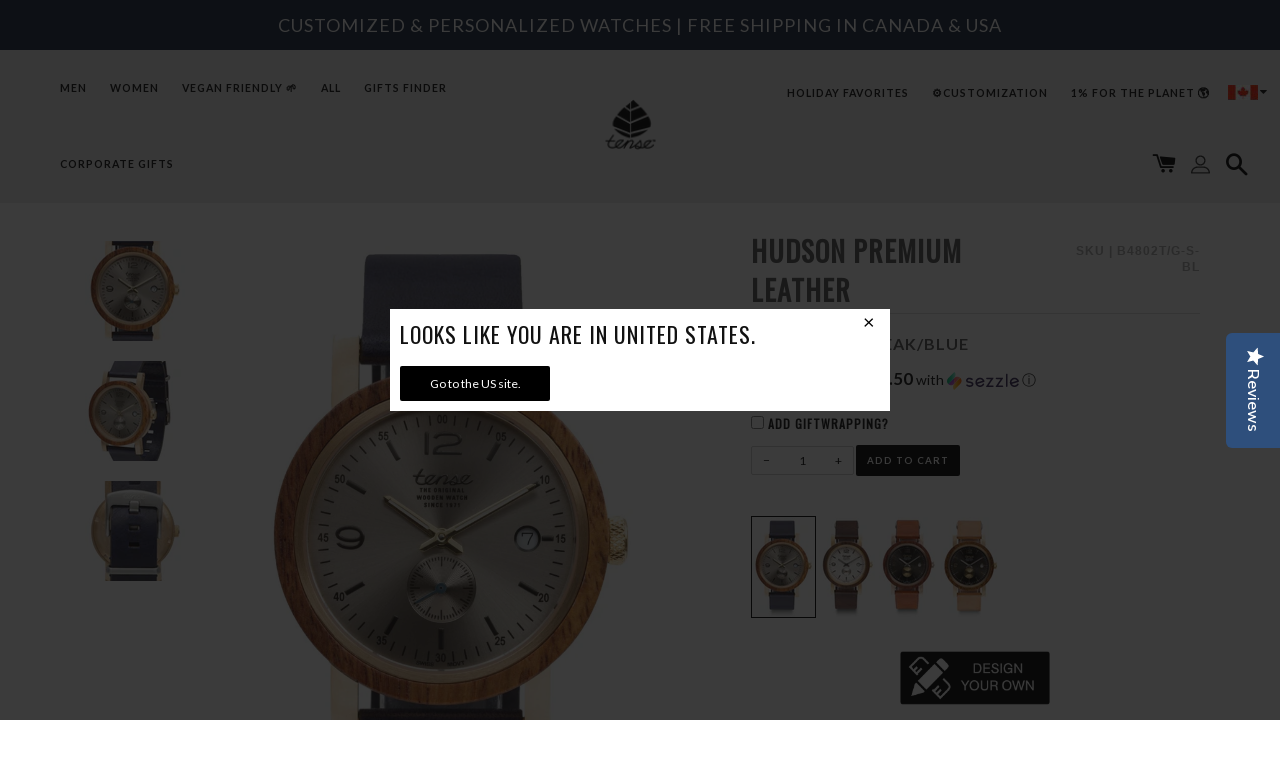

--- FILE ---
content_type: text/html; charset=utf-8
request_url: https://tensewatch.ca/collections/teak/products/hudson-premium-leather
body_size: 40510
content:
<!doctype html>
<!--[if lt IE 7]><html class="no-js lt-ie9 lt-ie8 lt-ie7" lang="en"> <![endif]-->
<!--[if IE 7]><html class="no-js lt-ie9 lt-ie8" lang="en"> <![endif]-->
<!--[if IE 8]><html class="no-js lt-ie9" lang="en"> <![endif]-->
<!--[if IE 9 ]><html class="ie9 no-js"> <![endif]-->
<!--[if (gt IE 9)|!(IE)]><!--> <html class="no-js"> <!--<![endif]-->
<!-- Google Tag Manager -->
<script>(function(w,d,s,l,i){w[l]=w[l]||[];w[l].push({'gtm.start':
new Date().getTime(),event:'gtm.js'});var f=d.getElementsByTagName(s)[0],
j=d.createElement(s),dl=l!='dataLayer'?'&l='+l:'';j.async=true;j.src=
'https://www.googletagmanager.com/gtm.js?id='+i+dl;f.parentNode.insertBefore(j,f);
})(window,document,'script','dataLayer','GTM-KCRXPJ6');</script>
<!-- End Google Tag Manager -->
<head>

  <meta name="google-site-verification" content="2h07DbmcTrA7cyTlUZUxBrV5DJ91bt__r4iKFXZvMF0" /><script src="https://country-blocker.zend-apps.com/scripts/1355/68734a7a3d5ec49253b8ac2dbd3c30c0.js" async></script>
  <!-- Google Tag Manager (noscript) -->
<noscript><iframe src="https://www.googletagmanager.com/ns.html?id=GTM-KCRXPJ6"
height="0" width="0" style="display:none;visibility:hidden"></iframe></noscript>
<!-- End Google Tag Manager (noscript) -->
<script>(function(w,d,s,l,i){w[l]=w[l]||[];w[l].push({'gtm.start':
new Date().getTime(),event:'gtm.js'});var f=d.getElementsByTagName(s)[0],
j=d.createElement(s),dl=l!='dataLayer'?'&l='+l:'';j.async=true;j.src=
'https://www.googletagmanager.com/gtm.js?id='+i+dl;f.parentNode.insertBefore(j,f);
})(window,document,'script','dataLayer','GTM-N5HKRPN');</script>
  <!-- ======================= Pipeline Theme V2.3.1 ========================= -->
  <meta name="google-site-verification" content="ugvo-PQX4ul7gAO0PwrBPGKYyX7HcqximnTvORhzXd8" />
  <meta charset="utf-8">
  <meta http-equiv="X-UA-Compatible" content="IE=edge,chrome=1">

  
    <link rel="shortcut icon" href="//tensewatch.ca/cdn/shop/files/tense-half-black_32x32.png?v=1613525397" type="image/png">
  

  <!-- Title and description ================================================ -->
  <title class="">
  Hudson Premium Leather | Tense Watches
  </title>

  
  <meta name="description" content="The Hudson Premium Leather Watch has a wood and metal case on a leather strap, combining multiple natural materials as part of the new Tense Hybrid Watch Series. This unisex watch shows hour, minute, second markers and a calendar display on a circular dial. It contains premium Ronda 6004D Swiss Movements protected by s">
  

  <!-- Product meta ========================================================= -->
  <!-- /snippets/social-meta-tags.liquid -->


  <meta property="og:type" content="product">
  <meta property="og:title" content="Hudson Premium Leather">
  
  <meta property="og:image" content="http://tensewatch.ca/cdn/shop/products/B4802W-G-W.side_grande.jpg?v=1759441393">
  <meta property="og:image:secure_url" content="https://tensewatch.ca/cdn/shop/products/B4802W-G-W.side_grande.jpg?v=1759441393">
  
  <meta property="og:image" content="http://tensewatch.ca/cdn/shop/products/B4802W-G-W_grande.jpg?v=1651725784">
  <meta property="og:image:secure_url" content="https://tensewatch.ca/cdn/shop/products/B4802W-G-W_grande.jpg?v=1651725784">
  
  <meta property="og:image" content="http://tensewatch.ca/cdn/shop/products/B4802W-G-W.back_grande.jpg?v=1651725784">
  <meta property="og:image:secure_url" content="https://tensewatch.ca/cdn/shop/products/B4802W-G-W.back_grande.jpg?v=1651725784">
  
  <meta property="og:price:amount" content="389.99">
  <meta property="og:price:currency" content="CAD">


  <meta property="og:description" content="The Hudson Premium Leather Watch has a wood and metal case on a leather strap, combining multiple natural materials as part of the new Tense Hybrid Watch Series. This unisex watch shows hour, minute, second markers and a calendar display on a circular dial. It contains premium Ronda 6004D Swiss Movements protected by s">

  <meta property="og:url" content="https://tensewatch.ca/products/hudson-premium-leather">
  <meta property="og:site_name" content="Tense Watches">







  <meta name="twitter:card" content="product">
  <meta name="twitter:title" content="Hudson Premium Leather">
  <meta name="twitter:description" content="

The Hudson Premium Leather Watch has a wood and metal case on a leather strap, combining multiple natural materials as part of the new Tense Hybrid Watch Series. This unisex watch shows hour, minute, second markers and a calendar display on a circular dial. It contains premium Ronda 6004D Swiss Movements protected by scratch resistant Sapphire Crystal and corrosion resistant Surgical Grade 316 Stainless Steel finished with PVD coating. It has a waterproof rating of 5 ATM. The strap is made of genuine Premium Italian Leather and features stainless steel belt loops. 
Please note that due to the nature of wood, all products are unique, one-of-a-kind, and will differ from the one pictured on our website. 
All Tense watches are from 100% recycled wood sources. Proudly Made In Canada.">
  <meta name="twitter:image" content="https://tensewatch.ca/cdn/shop/products/B4802W-G-W.side_medium.jpg?v=1759441393">
  <meta name="twitter:image:width" content="240">
  <meta name="twitter:image:height" content="240">
  <meta name="twitter:label1" content="Price">
  
  <meta name="twitter:data1" content="$389.99 CAD">
  
  <meta name="twitter:label2" content="Brand">
  <meta name="twitter:data2" content="Tense Watches (CA)">
  



  <!-- Helpers ============================================================== -->
  
  <link rel="canonical" href="https://tensewatch.ca/products/hudson-premium-leather">
  
  <meta name="viewport" content="width=device-width,initial-scale=1">
  <meta name="theme-color" content="#000000">
  <!-- HREFLANG TAGS ======================================================== -->
  <link rel="alternate" href="https://tensewatch.com/collections/teak/products/hudson-premium-leather" hreflang="en-US" />
  <link rel="alternate" href="https://www.tensewatch.eu/collections/teak/products/hudson-premium-leather" hreflang="en-GB" />
  <link rel="alternate" href="https://www.tensewatch.eu/collections/teak/products/hudson-premium-leather" hreflang="en-IE" />
  <link rel="alternate" href="https://www.tensewatch.eu/collections/teak/products/hudson-premium-leather" hreflang="en-DE" />
  <link rel="alternate" href="https://www.tensewatch.eu/collections/teak/products/hudson-premium-leather" hreflang="en-AT" />
  <link rel="alternate" href="https://www.tensewatch.eu/collections/teak/products/hudson-premium-leather" hreflang="en-CH" />
  <link rel="alternate" href="https://tensewatch.com/collections/teak/products/hudson-premium-leather" hreflang="en" />
  <link rel="alternate" href="https://www.tensewatch.de/collections/teak/products/hudson-premium-leather" hreflang="de-DE" />
  <link rel="alternate" href="https://www.tensewatch.de/collections/teak/products/hudson-premium-leather" hreflang="de-AT" />
  <link rel="alternate" href="https://www.tensewatch.de/collections/teak/products/hudson-premium-leather" hreflang="de-CH" />
  <link rel="alternate" href="https://www.tensewatch.de/collections/teak/products/hudson-premium-leather" hreflang="de" />
  <link rel="alternate" href="https://www.tensewatch.com/collections/teak/products/hudson-premium-leather" hreflang="x-default" />

  <!-- CSS ================================================================== -->
  <link href="//tensewatch.ca/cdn/shop/t/49/assets/style.scss.css?v=115576301775586399861732353735" rel="stylesheet" type="text/css" media="all" />
  <link href="//tensewatch.ca/cdn/shop/t/49/assets/custom.scss.css?v=123517509200262666841768228115" rel="stylesheet" type="text/css" media="all" />
  <link href="https://maxcdn.bootstrapcdn.com/font-awesome/4.7.0/css/font-awesome.min.css" rel="stylesheet" type="text/css" media="all" />
  
  <!-- Modernizr ============================================================ -->
  <script src="//tensewatch.ca/cdn/shop/t/49/assets/modernizr.min.js?v=137617515274177302221578807877" type="text/javascript"></script>

  <!-- jQuery v2.2.3 ======================================================== -->
  <script src="//tensewatch.ca/cdn/shop/t/49/assets/jquery.min.js?v=58211863146907186831578807876" type="text/javascript"></script>
  <script src="//tensewatch.ca/cdn/shop/t/49/assets/jquery.elevateZoom-3.0.8.min.js?v=123299089282303306721578807875" type="text/javascript"></script>
  <script src="//tensewatch.ca/cdn/shop/t/49/assets/jquery.magnific-popup.min.js?v=184369421263510081681578807876" type="text/javascript"></script>

  <!-- /snippets/oldIE-js.liquid -->


<!--[if lt IE 9]>
<script src="//cdnjs.cloudflare.com/ajax/libs/html5shiv/3.7.2/html5shiv.min.js" type="text/javascript"></script>
<script src="//tensewatch.ca/cdn/shop/t/49/assets/respond.min.js?v=52248677837542619231578807880" type="text/javascript"></script>
<script src="//tensewatch.ca/cdn/shop/t/49/assets/background_size_emu.js?v=20512233629963367491578807861" type="text/javascript"></script>
<link href="//tensewatch.ca/cdn/shop/t/49/assets/respond-proxy.html" id="respond-proxy" rel="respond-proxy" />
<link href="//tensewatch.ca/search?q=a24c1215c6019456573d9996dbb10708" id="respond-redirect" rel="respond-redirect" />
<script src="//tensewatch.ca/search?q=a24c1215c6019456573d9996dbb10708" type="text/javascript"></script>
<![endif]-->



  <script>
    var theme = {
      strings: {
        addToCart: "Add to Cart",
        soldOut: "Sold Out",
        unavailable: "Unavailable"
      },
      moneyFormat: "${{amount}}"
    }
  </script>

  
  

  <!-- /snippets/fonts.liquid -->

<script src="//tensewatch.ca/cdn/shop/t/49/assets/webfont.js?v=30949158316048555571578807905" type="text/javascript"></script>
<script type="text/javascript">
  WebFont.load({
    google: {
      families:
        
        
        ["Lato:400,400italic,700,700italic:latin","Oswald:400:latin"]
    },
    timeout: 5000
  });
</script>



  <!-- Header hook for plugins ============================================== -->
  <script>window.performance && window.performance.mark && window.performance.mark('shopify.content_for_header.start');</script><meta name="google-site-verification" content="tH8RzswmXUp8QIc3sC53CVs_W5xQ627cBq06i9tWbKI">
<meta name="facebook-domain-verification" content="9f9nbn7v6mxdpn2fgauk36ds8fs86q">
<meta name="facebook-domain-verification" content="okms97aa32rs3o9h9js0msfw4d02ht">
<meta name="google-site-verification" content="tH8RzswmXUp8QIc3sC53CVs_W5xQ627cBq06i9tWbKI">
<meta name="google-site-verification" content="qqqwWJYEW6JZcU5k41AEbnqd5jTb6Pcvt0y7Pkcwksw">
<meta id="shopify-digital-wallet" name="shopify-digital-wallet" content="/12484467/digital_wallets/dialog">
<meta name="shopify-checkout-api-token" content="feb0364ca4acda7e1025a4fbf24dc1ab">
<meta id="in-context-paypal-metadata" data-shop-id="12484467" data-venmo-supported="false" data-environment="production" data-locale="en_US" data-paypal-v4="true" data-currency="CAD">
<link rel="alternate" type="application/json+oembed" href="https://tensewatch.ca/products/hudson-premium-leather.oembed">
<script async="async" src="/checkouts/internal/preloads.js?locale=en-CA"></script>
<link rel="preconnect" href="https://shop.app" crossorigin="anonymous">
<script async="async" src="https://shop.app/checkouts/internal/preloads.js?locale=en-CA&shop_id=12484467" crossorigin="anonymous"></script>
<script id="apple-pay-shop-capabilities" type="application/json">{"shopId":12484467,"countryCode":"CA","currencyCode":"CAD","merchantCapabilities":["supports3DS"],"merchantId":"gid:\/\/shopify\/Shop\/12484467","merchantName":"Tense Watches","requiredBillingContactFields":["postalAddress","email","phone"],"requiredShippingContactFields":["postalAddress","email","phone"],"shippingType":"shipping","supportedNetworks":["visa","masterCard","amex","discover","interac","jcb"],"total":{"type":"pending","label":"Tense Watches","amount":"1.00"},"shopifyPaymentsEnabled":true,"supportsSubscriptions":true}</script>
<script id="shopify-features" type="application/json">{"accessToken":"feb0364ca4acda7e1025a4fbf24dc1ab","betas":["rich-media-storefront-analytics"],"domain":"tensewatch.ca","predictiveSearch":true,"shopId":12484467,"locale":"en"}</script>
<script>var Shopify = Shopify || {};
Shopify.shop = "tensewatch.myshopify.com";
Shopify.locale = "en";
Shopify.currency = {"active":"CAD","rate":"1.0"};
Shopify.country = "CA";
Shopify.theme = {"name":"Pipeline v2.4 ( Jan 11, 2019 )","id":78752841751,"schema_name":"Pipeline","schema_version":"2.3.1","theme_store_id":null,"role":"main"};
Shopify.theme.handle = "null";
Shopify.theme.style = {"id":null,"handle":null};
Shopify.cdnHost = "tensewatch.ca/cdn";
Shopify.routes = Shopify.routes || {};
Shopify.routes.root = "/";</script>
<script type="module">!function(o){(o.Shopify=o.Shopify||{}).modules=!0}(window);</script>
<script>!function(o){function n(){var o=[];function n(){o.push(Array.prototype.slice.apply(arguments))}return n.q=o,n}var t=o.Shopify=o.Shopify||{};t.loadFeatures=n(),t.autoloadFeatures=n()}(window);</script>
<script>
  window.ShopifyPay = window.ShopifyPay || {};
  window.ShopifyPay.apiHost = "shop.app\/pay";
  window.ShopifyPay.redirectState = null;
</script>
<script id="shop-js-analytics" type="application/json">{"pageType":"product"}</script>
<script defer="defer" async type="module" src="//tensewatch.ca/cdn/shopifycloud/shop-js/modules/v2/client.init-shop-cart-sync_BT-GjEfc.en.esm.js"></script>
<script defer="defer" async type="module" src="//tensewatch.ca/cdn/shopifycloud/shop-js/modules/v2/chunk.common_D58fp_Oc.esm.js"></script>
<script defer="defer" async type="module" src="//tensewatch.ca/cdn/shopifycloud/shop-js/modules/v2/chunk.modal_xMitdFEc.esm.js"></script>
<script type="module">
  await import("//tensewatch.ca/cdn/shopifycloud/shop-js/modules/v2/client.init-shop-cart-sync_BT-GjEfc.en.esm.js");
await import("//tensewatch.ca/cdn/shopifycloud/shop-js/modules/v2/chunk.common_D58fp_Oc.esm.js");
await import("//tensewatch.ca/cdn/shopifycloud/shop-js/modules/v2/chunk.modal_xMitdFEc.esm.js");

  window.Shopify.SignInWithShop?.initShopCartSync?.({"fedCMEnabled":true,"windoidEnabled":true});

</script>
<script>
  window.Shopify = window.Shopify || {};
  if (!window.Shopify.featureAssets) window.Shopify.featureAssets = {};
  window.Shopify.featureAssets['shop-js'] = {"shop-cart-sync":["modules/v2/client.shop-cart-sync_DZOKe7Ll.en.esm.js","modules/v2/chunk.common_D58fp_Oc.esm.js","modules/v2/chunk.modal_xMitdFEc.esm.js"],"init-fed-cm":["modules/v2/client.init-fed-cm_B6oLuCjv.en.esm.js","modules/v2/chunk.common_D58fp_Oc.esm.js","modules/v2/chunk.modal_xMitdFEc.esm.js"],"shop-cash-offers":["modules/v2/client.shop-cash-offers_D2sdYoxE.en.esm.js","modules/v2/chunk.common_D58fp_Oc.esm.js","modules/v2/chunk.modal_xMitdFEc.esm.js"],"shop-login-button":["modules/v2/client.shop-login-button_QeVjl5Y3.en.esm.js","modules/v2/chunk.common_D58fp_Oc.esm.js","modules/v2/chunk.modal_xMitdFEc.esm.js"],"pay-button":["modules/v2/client.pay-button_DXTOsIq6.en.esm.js","modules/v2/chunk.common_D58fp_Oc.esm.js","modules/v2/chunk.modal_xMitdFEc.esm.js"],"shop-button":["modules/v2/client.shop-button_DQZHx9pm.en.esm.js","modules/v2/chunk.common_D58fp_Oc.esm.js","modules/v2/chunk.modal_xMitdFEc.esm.js"],"avatar":["modules/v2/client.avatar_BTnouDA3.en.esm.js"],"init-windoid":["modules/v2/client.init-windoid_CR1B-cfM.en.esm.js","modules/v2/chunk.common_D58fp_Oc.esm.js","modules/v2/chunk.modal_xMitdFEc.esm.js"],"init-shop-for-new-customer-accounts":["modules/v2/client.init-shop-for-new-customer-accounts_C_vY_xzh.en.esm.js","modules/v2/client.shop-login-button_QeVjl5Y3.en.esm.js","modules/v2/chunk.common_D58fp_Oc.esm.js","modules/v2/chunk.modal_xMitdFEc.esm.js"],"init-shop-email-lookup-coordinator":["modules/v2/client.init-shop-email-lookup-coordinator_BI7n9ZSv.en.esm.js","modules/v2/chunk.common_D58fp_Oc.esm.js","modules/v2/chunk.modal_xMitdFEc.esm.js"],"init-shop-cart-sync":["modules/v2/client.init-shop-cart-sync_BT-GjEfc.en.esm.js","modules/v2/chunk.common_D58fp_Oc.esm.js","modules/v2/chunk.modal_xMitdFEc.esm.js"],"shop-toast-manager":["modules/v2/client.shop-toast-manager_DiYdP3xc.en.esm.js","modules/v2/chunk.common_D58fp_Oc.esm.js","modules/v2/chunk.modal_xMitdFEc.esm.js"],"init-customer-accounts":["modules/v2/client.init-customer-accounts_D9ZNqS-Q.en.esm.js","modules/v2/client.shop-login-button_QeVjl5Y3.en.esm.js","modules/v2/chunk.common_D58fp_Oc.esm.js","modules/v2/chunk.modal_xMitdFEc.esm.js"],"init-customer-accounts-sign-up":["modules/v2/client.init-customer-accounts-sign-up_iGw4briv.en.esm.js","modules/v2/client.shop-login-button_QeVjl5Y3.en.esm.js","modules/v2/chunk.common_D58fp_Oc.esm.js","modules/v2/chunk.modal_xMitdFEc.esm.js"],"shop-follow-button":["modules/v2/client.shop-follow-button_CqMgW2wH.en.esm.js","modules/v2/chunk.common_D58fp_Oc.esm.js","modules/v2/chunk.modal_xMitdFEc.esm.js"],"checkout-modal":["modules/v2/client.checkout-modal_xHeaAweL.en.esm.js","modules/v2/chunk.common_D58fp_Oc.esm.js","modules/v2/chunk.modal_xMitdFEc.esm.js"],"shop-login":["modules/v2/client.shop-login_D91U-Q7h.en.esm.js","modules/v2/chunk.common_D58fp_Oc.esm.js","modules/v2/chunk.modal_xMitdFEc.esm.js"],"lead-capture":["modules/v2/client.lead-capture_BJmE1dJe.en.esm.js","modules/v2/chunk.common_D58fp_Oc.esm.js","modules/v2/chunk.modal_xMitdFEc.esm.js"],"payment-terms":["modules/v2/client.payment-terms_Ci9AEqFq.en.esm.js","modules/v2/chunk.common_D58fp_Oc.esm.js","modules/v2/chunk.modal_xMitdFEc.esm.js"]};
</script>
<script>(function() {
  var isLoaded = false;
  function asyncLoad() {
    if (isLoaded) return;
    isLoaded = true;
    var urls = ["https:\/\/storelocator.w3apps.co\/js\/include.js?shop=tensewatch.myshopify.com","https:\/\/chimpstatic.com\/mcjs-connected\/js\/users\/1d9cb87467c2ec4a21e2270cd\/e475d34b93fef344aee4b055c.js?shop=tensewatch.myshopify.com"];
    for (var i = 0; i < urls.length; i++) {
      var s = document.createElement('script');
      s.type = 'text/javascript';
      s.async = true;
      s.src = urls[i];
      var x = document.getElementsByTagName('script')[0];
      x.parentNode.insertBefore(s, x);
    }
  };
  if(window.attachEvent) {
    window.attachEvent('onload', asyncLoad);
  } else {
    window.addEventListener('load', asyncLoad, false);
  }
})();</script>
<script id="__st">var __st={"a":12484467,"offset":-28800,"reqid":"8378cf4d-cec0-43ae-9939-8a81b6db0938-1769390936","pageurl":"tensewatch.ca\/collections\/teak\/products\/hudson-premium-leather","u":"ba3fa01ae3ec","p":"product","rtyp":"product","rid":389705564193};</script>
<script>window.ShopifyPaypalV4VisibilityTracking = true;</script>
<script id="captcha-bootstrap">!function(){'use strict';const t='contact',e='account',n='new_comment',o=[[t,t],['blogs',n],['comments',n],[t,'customer']],c=[[e,'customer_login'],[e,'guest_login'],[e,'recover_customer_password'],[e,'create_customer']],r=t=>t.map((([t,e])=>`form[action*='/${t}']:not([data-nocaptcha='true']) input[name='form_type'][value='${e}']`)).join(','),a=t=>()=>t?[...document.querySelectorAll(t)].map((t=>t.form)):[];function s(){const t=[...o],e=r(t);return a(e)}const i='password',u='form_key',d=['recaptcha-v3-token','g-recaptcha-response','h-captcha-response',i],f=()=>{try{return window.sessionStorage}catch{return}},m='__shopify_v',_=t=>t.elements[u];function p(t,e,n=!1){try{const o=window.sessionStorage,c=JSON.parse(o.getItem(e)),{data:r}=function(t){const{data:e,action:n}=t;return t[m]||n?{data:e,action:n}:{data:t,action:n}}(c);for(const[e,n]of Object.entries(r))t.elements[e]&&(t.elements[e].value=n);n&&o.removeItem(e)}catch(o){console.error('form repopulation failed',{error:o})}}const l='form_type',E='cptcha';function T(t){t.dataset[E]=!0}const w=window,h=w.document,L='Shopify',v='ce_forms',y='captcha';let A=!1;((t,e)=>{const n=(g='f06e6c50-85a8-45c8-87d0-21a2b65856fe',I='https://cdn.shopify.com/shopifycloud/storefront-forms-hcaptcha/ce_storefront_forms_captcha_hcaptcha.v1.5.2.iife.js',D={infoText:'Protected by hCaptcha',privacyText:'Privacy',termsText:'Terms'},(t,e,n)=>{const o=w[L][v],c=o.bindForm;if(c)return c(t,g,e,D).then(n);var r;o.q.push([[t,g,e,D],n]),r=I,A||(h.body.append(Object.assign(h.createElement('script'),{id:'captcha-provider',async:!0,src:r})),A=!0)});var g,I,D;w[L]=w[L]||{},w[L][v]=w[L][v]||{},w[L][v].q=[],w[L][y]=w[L][y]||{},w[L][y].protect=function(t,e){n(t,void 0,e),T(t)},Object.freeze(w[L][y]),function(t,e,n,w,h,L){const[v,y,A,g]=function(t,e,n){const i=e?o:[],u=t?c:[],d=[...i,...u],f=r(d),m=r(i),_=r(d.filter((([t,e])=>n.includes(e))));return[a(f),a(m),a(_),s()]}(w,h,L),I=t=>{const e=t.target;return e instanceof HTMLFormElement?e:e&&e.form},D=t=>v().includes(t);t.addEventListener('submit',(t=>{const e=I(t);if(!e)return;const n=D(e)&&!e.dataset.hcaptchaBound&&!e.dataset.recaptchaBound,o=_(e),c=g().includes(e)&&(!o||!o.value);(n||c)&&t.preventDefault(),c&&!n&&(function(t){try{if(!f())return;!function(t){const e=f();if(!e)return;const n=_(t);if(!n)return;const o=n.value;o&&e.removeItem(o)}(t);const e=Array.from(Array(32),(()=>Math.random().toString(36)[2])).join('');!function(t,e){_(t)||t.append(Object.assign(document.createElement('input'),{type:'hidden',name:u})),t.elements[u].value=e}(t,e),function(t,e){const n=f();if(!n)return;const o=[...t.querySelectorAll(`input[type='${i}']`)].map((({name:t})=>t)),c=[...d,...o],r={};for(const[a,s]of new FormData(t).entries())c.includes(a)||(r[a]=s);n.setItem(e,JSON.stringify({[m]:1,action:t.action,data:r}))}(t,e)}catch(e){console.error('failed to persist form',e)}}(e),e.submit())}));const S=(t,e)=>{t&&!t.dataset[E]&&(n(t,e.some((e=>e===t))),T(t))};for(const o of['focusin','change'])t.addEventListener(o,(t=>{const e=I(t);D(e)&&S(e,y())}));const B=e.get('form_key'),M=e.get(l),P=B&&M;t.addEventListener('DOMContentLoaded',(()=>{const t=y();if(P)for(const e of t)e.elements[l].value===M&&p(e,B);[...new Set([...A(),...v().filter((t=>'true'===t.dataset.shopifyCaptcha))])].forEach((e=>S(e,t)))}))}(h,new URLSearchParams(w.location.search),n,t,e,['guest_login'])})(!0,!0)}();</script>
<script integrity="sha256-4kQ18oKyAcykRKYeNunJcIwy7WH5gtpwJnB7kiuLZ1E=" data-source-attribution="shopify.loadfeatures" defer="defer" src="//tensewatch.ca/cdn/shopifycloud/storefront/assets/storefront/load_feature-a0a9edcb.js" crossorigin="anonymous"></script>
<script crossorigin="anonymous" defer="defer" src="//tensewatch.ca/cdn/shopifycloud/storefront/assets/shopify_pay/storefront-65b4c6d7.js?v=20250812"></script>
<script data-source-attribution="shopify.dynamic_checkout.dynamic.init">var Shopify=Shopify||{};Shopify.PaymentButton=Shopify.PaymentButton||{isStorefrontPortableWallets:!0,init:function(){window.Shopify.PaymentButton.init=function(){};var t=document.createElement("script");t.src="https://tensewatch.ca/cdn/shopifycloud/portable-wallets/latest/portable-wallets.en.js",t.type="module",document.head.appendChild(t)}};
</script>
<script data-source-attribution="shopify.dynamic_checkout.buyer_consent">
  function portableWalletsHideBuyerConsent(e){var t=document.getElementById("shopify-buyer-consent"),n=document.getElementById("shopify-subscription-policy-button");t&&n&&(t.classList.add("hidden"),t.setAttribute("aria-hidden","true"),n.removeEventListener("click",e))}function portableWalletsShowBuyerConsent(e){var t=document.getElementById("shopify-buyer-consent"),n=document.getElementById("shopify-subscription-policy-button");t&&n&&(t.classList.remove("hidden"),t.removeAttribute("aria-hidden"),n.addEventListener("click",e))}window.Shopify?.PaymentButton&&(window.Shopify.PaymentButton.hideBuyerConsent=portableWalletsHideBuyerConsent,window.Shopify.PaymentButton.showBuyerConsent=portableWalletsShowBuyerConsent);
</script>
<script data-source-attribution="shopify.dynamic_checkout.cart.bootstrap">document.addEventListener("DOMContentLoaded",(function(){function t(){return document.querySelector("shopify-accelerated-checkout-cart, shopify-accelerated-checkout")}if(t())Shopify.PaymentButton.init();else{new MutationObserver((function(e,n){t()&&(Shopify.PaymentButton.init(),n.disconnect())})).observe(document.body,{childList:!0,subtree:!0})}}));
</script>
<link id="shopify-accelerated-checkout-styles" rel="stylesheet" media="screen" href="https://tensewatch.ca/cdn/shopifycloud/portable-wallets/latest/accelerated-checkout-backwards-compat.css" crossorigin="anonymous">
<style id="shopify-accelerated-checkout-cart">
        #shopify-buyer-consent {
  margin-top: 1em;
  display: inline-block;
  width: 100%;
}

#shopify-buyer-consent.hidden {
  display: none;
}

#shopify-subscription-policy-button {
  background: none;
  border: none;
  padding: 0;
  text-decoration: underline;
  font-size: inherit;
  cursor: pointer;
}

#shopify-subscription-policy-button::before {
  box-shadow: none;
}

      </style>

<script>window.performance && window.performance.mark && window.performance.mark('shopify.content_for_header.end');</script>
  
  <!-- Global site tag (gtag.js) - Google AdWords: 979558297 -->
  <script async src="https://www.googletagmanager.com/gtag/js?id=AW-979558297"></script>
  <script>
    window.dataLayer = window.dataLayer || [];
    function gtag(){dataLayer.push(arguments);}
    gtag('js', new Date());

    gtag('config', 'AW-979558297');
  </script>
  
  <!--Yotpo JavaScript-->
  <script type="text/javascript">
    (function e(){var e=document.createElement("script");e.type="text/javascript",e.async=true,e.src="//staticw2.yotpo.com/QiUbOGc7K9KtMQVdah3iIBgl9nSwYszpmPJP1FzF/widget.js";var t=document.getElementsByTagName("script")[0];t.parentNode.insertBefore(e,t)})();
  </script>
<link href="//tensewatch.ca/cdn/shop/t/49/assets/ndnapps-contactform-styles.css?v=128663282284851423401612378881" rel="stylesheet" type="text/css" media="all" />


<script src="https://pixel-api.socialhead.io/pixel/socialpixel.min.js" defer></script>


<input type="hidden" id="social-ads-product-price" value="38999">
<input type="hidden" id="social-ads-product-id" value="389705564193">
<input type="hidden" id="social-ads-product-content-name" value="Hudson Premium Leather">

<input type="hidden" id="social-ads-product-content-variant-ids" value="5061791023137,5061791055905,5061791088673,5061791121441,">
<input type="hidden" id="social-ads-product-content-collection-ids" value="249035587,245319363,32487309335,262716096535,269603176471,420653646,34478522391,34478555159,443181198,228695555,35367419927,150723821591,154375356439,291746243,150764421143,37707939863,245320643,34478620695,34478456855,244120003,34477277207,271217283,244121155,441825230,150764322839,18653610017,18653708321,244120579,150763470871,439898766,18653642785,31805669409,244120195,441824782,34478587927,34478489623,34477309975,150763536407,">
<input type="hidden" id="social-ads-product-content-tags" value="350-450,color-katalox-tan,color-teak-blue,color-teak-camel,color-walnut-brown,hybrid,medium,mens,new,no-engraving,womens,">
<!-- BEGIN app block: shopify://apps/klaviyo-email-marketing-sms/blocks/klaviyo-onsite-embed/2632fe16-c075-4321-a88b-50b567f42507 -->












  <script async src="https://static.klaviyo.com/onsite/js/HVJMCx/klaviyo.js?company_id=HVJMCx"></script>
  <script>!function(){if(!window.klaviyo){window._klOnsite=window._klOnsite||[];try{window.klaviyo=new Proxy({},{get:function(n,i){return"push"===i?function(){var n;(n=window._klOnsite).push.apply(n,arguments)}:function(){for(var n=arguments.length,o=new Array(n),w=0;w<n;w++)o[w]=arguments[w];var t="function"==typeof o[o.length-1]?o.pop():void 0,e=new Promise((function(n){window._klOnsite.push([i].concat(o,[function(i){t&&t(i),n(i)}]))}));return e}}})}catch(n){window.klaviyo=window.klaviyo||[],window.klaviyo.push=function(){var n;(n=window._klOnsite).push.apply(n,arguments)}}}}();</script>

  
    <script id="viewed_product">
      if (item == null) {
        var _learnq = _learnq || [];

        var MetafieldReviews = null
        var MetafieldYotpoRating = null
        var MetafieldYotpoCount = null
        var MetafieldLooxRating = null
        var MetafieldLooxCount = null
        var okendoProduct = null
        var okendoProductReviewCount = null
        var okendoProductReviewAverageValue = null
        try {
          // The following fields are used for Customer Hub recently viewed in order to add reviews.
          // This information is not part of __kla_viewed. Instead, it is part of __kla_viewed_reviewed_items
          MetafieldReviews = {};
          MetafieldYotpoRating = null
          MetafieldYotpoCount = null
          MetafieldLooxRating = null
          MetafieldLooxCount = null

          okendoProduct = null
          // If the okendo metafield is not legacy, it will error, which then requires the new json formatted data
          if (okendoProduct && 'error' in okendoProduct) {
            okendoProduct = null
          }
          okendoProductReviewCount = okendoProduct ? okendoProduct.reviewCount : null
          okendoProductReviewAverageValue = okendoProduct ? okendoProduct.reviewAverageValue : null
        } catch (error) {
          console.error('Error in Klaviyo onsite reviews tracking:', error);
        }

        var item = {
          Name: "Hudson Premium Leather",
          ProductID: 389705564193,
          Categories: ["$350 to $450","All","All excluding sale","All excluding sale 2021","All Items","Back to School","Best Sellers","Best Sellers","Fall Hues","FEATURED COLLECTION","Gift Guide 2018","Groom \u0026 Groomsmen","HOLIDAY FAVOURITES","Hybrid Collection","Katalox","Katalox\/Tan","Medium","Men's Hybrid Collection","Men's New Models","Men's Watches","Men’s Watches Made in Canada","New","Shop","Summer Blues Collection","Teak","Teak\/Blue","Teak\/Camel","Unisex","Walnut","Walnut Wood","Walnut\/Brown","Wedding Season","Women's","Women's Anniversary Collection","Women's Hybrid Collection","Women's New Models","Women’s Watches Made in Canada","Zebrawood"],
          ImageURL: "https://tensewatch.ca/cdn/shop/products/B4802W-G-W.side_grande.jpg?v=1759441393",
          URL: "https://tensewatch.ca/products/hudson-premium-leather",
          Brand: "Tense Watches (CA)",
          Price: "$389.99",
          Value: "389.99",
          CompareAtPrice: "$0.00"
        };
        _learnq.push(['track', 'Viewed Product', item]);
        _learnq.push(['trackViewedItem', {
          Title: item.Name,
          ItemId: item.ProductID,
          Categories: item.Categories,
          ImageUrl: item.ImageURL,
          Url: item.URL,
          Metadata: {
            Brand: item.Brand,
            Price: item.Price,
            Value: item.Value,
            CompareAtPrice: item.CompareAtPrice
          },
          metafields:{
            reviews: MetafieldReviews,
            yotpo:{
              rating: MetafieldYotpoRating,
              count: MetafieldYotpoCount,
            },
            loox:{
              rating: MetafieldLooxRating,
              count: MetafieldLooxCount,
            },
            okendo: {
              rating: okendoProductReviewAverageValue,
              count: okendoProductReviewCount,
            }
          }
        }]);
      }
    </script>
  




  <script>
    window.klaviyoReviewsProductDesignMode = false
  </script>







<!-- END app block --><!-- BEGIN app block: shopify://apps/zepto-product-personalizer/blocks/product_personalizer_main/7411210d-7b32-4c09-9455-e129e3be4729 --><!-- BEGIN app snippet: product-personalizer -->



  
 
 


<style>.pplr_add_to_cart{display:none !important;}</style><div id="pplr-389705564193" data-id="389705564193" class="product-personalizer" data-handle="hudson-premium-leather"></div>
  
<script type='text/javascript'>
  window.pplr_variant_product = [];
  
  
  
  
  window.pplr_inv_product = [];
   
  if (typeof product_personalizer == 'undefined') {
  var product_personalizer = {"cstmfy_req":"1"};
  }
  if (typeof pplr_product == 'undefined') {
    var pplr_product = {"id":389705564193,"title":"Hudson Premium Leather","handle":"hudson-premium-leather","description":"\u003cmeta charset=\"utf-8\"\u003e\n\u003cp style=\"text-align: center;\"\u003e\u003ca href=\"https:\/\/tensewatch.ca\/products\/hudson-premium-leather-custom\" title=\"HUDSON PREMIUM LEATHER CUSTOM\"\u003e\u003cspan\u003e\u003cspan\u003e\u003cimg src=\"\/\/cdn.shopify.com\/s\/files\/1\/1248\/4467\/files\/Screen_Shot_2019-04-15_at_6.32.00_PM_large.png?v=1555378361\" alt=\"\" width=\"150\" height=\"53\"\u003e\u003c\/span\u003e\u003c\/span\u003e\u003c\/a\u003e\u003c\/p\u003e\n\u003cp\u003e\u003cspan\u003e\u003cspan\u003eThe Hudson Premium Leather Watch has a wood and metal case on a leather strap, combining multiple natural materials as part of the new Tense Hybrid Watch Series. This unisex watch shows hour, minute, second markers and a calendar display on a circular dial. It contains premium Ronda 6004D Swiss Movements protected by scratch resistant Sapphire Crystal and corrosion resistant Surgical Grade 316 Stainless Steel finished with PVD coating. It has a waterproof rating of 5 ATM. The strap is made of genuine Premium Italian Leather and features stainless steel belt loops. \u003c\/span\u003e\u003c\/span\u003e\u003c\/p\u003e\n\u003cp\u003e\u003cspan\u003ePlease note that due to the nature of wood, all products are unique, one-of-a-kind, and will differ from the one pictured on our website. \u003c\/span\u003e\u003c\/p\u003e\n\u003cp\u003e\u003cspan\u003eAll Tense watches are from 100% recycled wood sources. Proudly Made In Canada.\u003c\/span\u003e\u003c\/p\u003e","published_at":"2017-12-01T10:13:00-08:00","created_at":"2017-11-28T09:41:32-08:00","vendor":"Tense Watches (CA)","type":"Watch","tags":["350-450","color-katalox-tan","color-teak-blue","color-teak-camel","color-walnut-brown","hybrid","medium","mens","new","no-engraving","womens"],"price":38999,"price_min":38999,"price_max":38999,"available":true,"price_varies":false,"compare_at_price":null,"compare_at_price_min":0,"compare_at_price_max":0,"compare_at_price_varies":false,"variants":[{"id":5061791023137,"title":"Teak\/Blue","option1":"Teak\/Blue","option2":null,"option3":null,"sku":"B4802T\/G-S-BL","requires_shipping":true,"taxable":true,"featured_image":{"id":28909700186135,"product_id":389705564193,"position":7,"created_at":"2022-05-04T21:29:17-07:00","updated_at":"2022-05-04T21:43:04-07:00","alt":"Teak\/Blue","width":874,"height":1387,"src":"\/\/tensewatch.ca\/cdn\/shop\/products\/B4802T-G-S.jpg?v=1651725784","variant_ids":[5061791023137]},"available":true,"name":"Hudson Premium Leather - Teak\/Blue","public_title":"Teak\/Blue","options":["Teak\/Blue"],"price":38999,"weight":0,"compare_at_price":null,"inventory_quantity":-6,"inventory_management":null,"inventory_policy":"deny","barcode":"","featured_media":{"alt":"Teak\/Blue","id":21236062552087,"position":7,"preview_image":{"aspect_ratio":0.63,"height":1387,"width":874,"src":"\/\/tensewatch.ca\/cdn\/shop\/products\/B4802T-G-S.jpg?v=1651725784"}},"requires_selling_plan":false,"selling_plan_allocations":[]},{"id":5061791055905,"title":"Walnut\/Brown","option1":"Walnut\/Brown","option2":null,"option3":null,"sku":"B4802W\/G-W-BR","requires_shipping":true,"taxable":true,"featured_image":{"id":28909700415511,"product_id":389705564193,"position":2,"created_at":"2022-05-04T21:29:17-07:00","updated_at":"2022-05-04T21:43:04-07:00","alt":"Walnut\/Brown","width":870,"height":1556,"src":"\/\/tensewatch.ca\/cdn\/shop\/products\/B4802W-G-W.jpg?v=1651725784","variant_ids":[5061791055905]},"available":true,"name":"Hudson Premium Leather - Walnut\/Brown","public_title":"Walnut\/Brown","options":["Walnut\/Brown"],"price":38999,"weight":0,"compare_at_price":null,"inventory_quantity":-8,"inventory_management":null,"inventory_policy":"deny","barcode":"","featured_media":{"alt":"Walnut\/Brown","id":21236062650391,"position":2,"preview_image":{"aspect_ratio":0.559,"height":1556,"width":870,"src":"\/\/tensewatch.ca\/cdn\/shop\/products\/B4802W-G-W.jpg?v=1651725784"}},"requires_selling_plan":false,"selling_plan_allocations":[]},{"id":5061791088673,"title":"Katalox\/Tan","option1":"Katalox\/Tan","option2":null,"option3":null,"sku":"B4802K\/RG-SG-TAN","requires_shipping":true,"taxable":true,"featured_image":{"id":28909702381591,"product_id":389705564193,"position":5,"created_at":"2022-05-04T21:29:17-07:00","updated_at":"2022-05-04T21:43:04-07:00","alt":"Katalox\/Tan","width":871,"height":1512,"src":"\/\/tensewatch.ca\/cdn\/shop\/products\/B4802R-RG-SG.jpg?v=1651725784","variant_ids":[5061791088673]},"available":true,"name":"Hudson Premium Leather - Katalox\/Tan","public_title":"Katalox\/Tan","options":["Katalox\/Tan"],"price":38999,"weight":0,"compare_at_price":null,"inventory_quantity":-1,"inventory_management":null,"inventory_policy":"deny","barcode":"","featured_media":{"alt":"Katalox\/Tan","id":21236062453783,"position":5,"preview_image":{"aspect_ratio":0.576,"height":1512,"width":871,"src":"\/\/tensewatch.ca\/cdn\/shop\/products\/B4802R-RG-SG.jpg?v=1651725784"}},"requires_selling_plan":false,"selling_plan_allocations":[]},{"id":5061791121441,"title":"Teak\/Camel","option1":"Teak\/Camel","option2":null,"option3":null,"sku":"B4802T\/G-SG-CAM","requires_shipping":true,"taxable":true,"featured_image":{"id":28909741834263,"product_id":389705564193,"position":10,"created_at":"2022-05-04T21:42:58-07:00","updated_at":"2022-05-04T21:43:27-07:00","alt":"Teak\/Camel","width":875,"height":1473,"src":"\/\/tensewatch.ca\/cdn\/shop\/products\/B4802T-G-SG-CAM.jpg?v=1651725807","variant_ids":[5061791121441]},"available":true,"name":"Hudson Premium Leather - Teak\/Camel","public_title":"Teak\/Camel","options":["Teak\/Camel"],"price":38999,"weight":0,"compare_at_price":null,"inventory_quantity":-4,"inventory_management":null,"inventory_policy":"deny","barcode":"","featured_media":{"alt":"Teak\/Camel","id":21236106592279,"position":10,"preview_image":{"aspect_ratio":0.594,"height":1473,"width":875,"src":"\/\/tensewatch.ca\/cdn\/shop\/products\/B4802T-G-SG-CAM.jpg?v=1651725807"}},"requires_selling_plan":false,"selling_plan_allocations":[]}],"images":["\/\/tensewatch.ca\/cdn\/shop\/products\/B4802W-G-W.side.jpg?v=1759441393","\/\/tensewatch.ca\/cdn\/shop\/products\/B4802W-G-W.jpg?v=1651725784","\/\/tensewatch.ca\/cdn\/shop\/products\/B4802W-G-W.back.jpg?v=1651725784","\/\/tensewatch.ca\/cdn\/shop\/products\/B4802R-RG-SG.side.jpg?v=1651725784","\/\/tensewatch.ca\/cdn\/shop\/products\/B4802R-RG-SG.jpg?v=1651725784","\/\/tensewatch.ca\/cdn\/shop\/products\/B4802R-RG-SG.back.jpg?v=1651725784","\/\/tensewatch.ca\/cdn\/shop\/products\/B4802T-G-S.jpg?v=1651725784","\/\/tensewatch.ca\/cdn\/shop\/products\/B4802T-G-S.side.jpg?v=1651725784","\/\/tensewatch.ca\/cdn\/shop\/products\/B4802T-G-S.back.jpg?v=1651725784","\/\/tensewatch.ca\/cdn\/shop\/products\/B4802T-G-SG-CAM.jpg?v=1651725807","\/\/tensewatch.ca\/cdn\/shop\/products\/B4802T-G-SG-CAM.side.jpg?v=1651725826","\/\/tensewatch.ca\/cdn\/shop\/products\/B4802T-G-SG-CAM.back.jpg?v=1651725848","\/\/tensewatch.ca\/cdn\/shop\/products\/ART_3481.jpg?v=1651725784"],"featured_image":"\/\/tensewatch.ca\/cdn\/shop\/products\/B4802W-G-W.side.jpg?v=1759441393","options":["Color"],"media":[{"alt":"Walnut\/Brown","id":21236062683159,"position":1,"preview_image":{"aspect_ratio":0.761,"height":1521,"width":1157,"src":"\/\/tensewatch.ca\/cdn\/shop\/products\/B4802W-G-W.side.jpg?v=1759441393"},"aspect_ratio":0.761,"height":1521,"media_type":"image","src":"\/\/tensewatch.ca\/cdn\/shop\/products\/B4802W-G-W.side.jpg?v=1759441393","width":1157},{"alt":"Walnut\/Brown","id":21236062650391,"position":2,"preview_image":{"aspect_ratio":0.559,"height":1556,"width":870,"src":"\/\/tensewatch.ca\/cdn\/shop\/products\/B4802W-G-W.jpg?v=1651725784"},"aspect_ratio":0.559,"height":1556,"media_type":"image","src":"\/\/tensewatch.ca\/cdn\/shop\/products\/B4802W-G-W.jpg?v=1651725784","width":870},{"alt":"Walnut\/Brown","id":21236062617623,"position":3,"preview_image":{"aspect_ratio":0.509,"height":1516,"width":771,"src":"\/\/tensewatch.ca\/cdn\/shop\/products\/B4802W-G-W.back.jpg?v=1651725784"},"aspect_ratio":0.509,"height":1516,"media_type":"image","src":"\/\/tensewatch.ca\/cdn\/shop\/products\/B4802W-G-W.back.jpg?v=1651725784","width":771},{"alt":"Katalox\/Tan","id":21236062486551,"position":4,"preview_image":{"aspect_ratio":0.764,"height":1497,"width":1143,"src":"\/\/tensewatch.ca\/cdn\/shop\/products\/B4802R-RG-SG.side.jpg?v=1651725784"},"aspect_ratio":0.764,"height":1497,"media_type":"image","src":"\/\/tensewatch.ca\/cdn\/shop\/products\/B4802R-RG-SG.side.jpg?v=1651725784","width":1143},{"alt":"Katalox\/Tan","id":21236062453783,"position":5,"preview_image":{"aspect_ratio":0.576,"height":1512,"width":871,"src":"\/\/tensewatch.ca\/cdn\/shop\/products\/B4802R-RG-SG.jpg?v=1651725784"},"aspect_ratio":0.576,"height":1512,"media_type":"image","src":"\/\/tensewatch.ca\/cdn\/shop\/products\/B4802R-RG-SG.jpg?v=1651725784","width":871},{"alt":"Katalox\/Tan","id":21236062421015,"position":6,"preview_image":{"aspect_ratio":0.516,"height":1496,"width":772,"src":"\/\/tensewatch.ca\/cdn\/shop\/products\/B4802R-RG-SG.back.jpg?v=1651725784"},"aspect_ratio":0.516,"height":1496,"media_type":"image","src":"\/\/tensewatch.ca\/cdn\/shop\/products\/B4802R-RG-SG.back.jpg?v=1651725784","width":772},{"alt":"Teak\/Blue","id":21236062552087,"position":7,"preview_image":{"aspect_ratio":0.63,"height":1387,"width":874,"src":"\/\/tensewatch.ca\/cdn\/shop\/products\/B4802T-G-S.jpg?v=1651725784"},"aspect_ratio":0.63,"height":1387,"media_type":"image","src":"\/\/tensewatch.ca\/cdn\/shop\/products\/B4802T-G-S.jpg?v=1651725784","width":874},{"alt":"Teak\/Blue","id":21236062584855,"position":8,"preview_image":{"aspect_ratio":0.761,"height":1509,"width":1149,"src":"\/\/tensewatch.ca\/cdn\/shop\/products\/B4802T-G-S.side.jpg?v=1651725784"},"aspect_ratio":0.761,"height":1509,"media_type":"image","src":"\/\/tensewatch.ca\/cdn\/shop\/products\/B4802T-G-S.side.jpg?v=1651725784","width":1149},{"alt":"Teak\/Blue","id":21236062519319,"position":9,"preview_image":{"aspect_ratio":0.527,"height":1439,"width":758,"src":"\/\/tensewatch.ca\/cdn\/shop\/products\/B4802T-G-S.back.jpg?v=1651725784"},"aspect_ratio":0.527,"height":1439,"media_type":"image","src":"\/\/tensewatch.ca\/cdn\/shop\/products\/B4802T-G-S.back.jpg?v=1651725784","width":758},{"alt":"Teak\/Camel","id":21236106592279,"position":10,"preview_image":{"aspect_ratio":0.594,"height":1473,"width":875,"src":"\/\/tensewatch.ca\/cdn\/shop\/products\/B4802T-G-SG-CAM.jpg?v=1651725807"},"aspect_ratio":0.594,"height":1473,"media_type":"image","src":"\/\/tensewatch.ca\/cdn\/shop\/products\/B4802T-G-SG-CAM.jpg?v=1651725807","width":875},{"alt":"Teak\/Camel","id":21236106625047,"position":11,"preview_image":{"aspect_ratio":0.771,"height":1517,"width":1170,"src":"\/\/tensewatch.ca\/cdn\/shop\/products\/B4802T-G-SG-CAM.side.jpg?v=1651725826"},"aspect_ratio":0.771,"height":1517,"media_type":"image","src":"\/\/tensewatch.ca\/cdn\/shop\/products\/B4802T-G-SG-CAM.side.jpg?v=1651725826","width":1170},{"alt":"Teak\/Camel","id":21236106559511,"position":12,"preview_image":{"aspect_ratio":0.514,"height":1524,"width":783,"src":"\/\/tensewatch.ca\/cdn\/shop\/products\/B4802T-G-SG-CAM.back.jpg?v=1651725848"},"aspect_ratio":0.514,"height":1524,"media_type":"image","src":"\/\/tensewatch.ca\/cdn\/shop\/products\/B4802T-G-SG-CAM.back.jpg?v=1651725848","width":783},{"alt":"Katalox\/Tan","id":998122061847,"position":13,"preview_image":{"aspect_ratio":1.502,"height":3280,"width":4928,"src":"\/\/tensewatch.ca\/cdn\/shop\/products\/ART_3481.jpg?v=1651725784"},"aspect_ratio":1.502,"height":3280,"media_type":"image","src":"\/\/tensewatch.ca\/cdn\/shop\/products\/ART_3481.jpg?v=1651725784","width":4928}],"requires_selling_plan":false,"selling_plan_groups":[],"content":"\u003cmeta charset=\"utf-8\"\u003e\n\u003cp style=\"text-align: center;\"\u003e\u003ca href=\"https:\/\/tensewatch.ca\/products\/hudson-premium-leather-custom\" title=\"HUDSON PREMIUM LEATHER CUSTOM\"\u003e\u003cspan\u003e\u003cspan\u003e\u003cimg src=\"\/\/cdn.shopify.com\/s\/files\/1\/1248\/4467\/files\/Screen_Shot_2019-04-15_at_6.32.00_PM_large.png?v=1555378361\" alt=\"\" width=\"150\" height=\"53\"\u003e\u003c\/span\u003e\u003c\/span\u003e\u003c\/a\u003e\u003c\/p\u003e\n\u003cp\u003e\u003cspan\u003e\u003cspan\u003eThe Hudson Premium Leather Watch has a wood and metal case on a leather strap, combining multiple natural materials as part of the new Tense Hybrid Watch Series. This unisex watch shows hour, minute, second markers and a calendar display on a circular dial. It contains premium Ronda 6004D Swiss Movements protected by scratch resistant Sapphire Crystal and corrosion resistant Surgical Grade 316 Stainless Steel finished with PVD coating. It has a waterproof rating of 5 ATM. The strap is made of genuine Premium Italian Leather and features stainless steel belt loops. \u003c\/span\u003e\u003c\/span\u003e\u003c\/p\u003e\n\u003cp\u003e\u003cspan\u003ePlease note that due to the nature of wood, all products are unique, one-of-a-kind, and will differ from the one pictured on our website. \u003c\/span\u003e\u003c\/p\u003e\n\u003cp\u003e\u003cspan\u003eAll Tense watches are from 100% recycled wood sources. Proudly Made In Canada.\u003c\/span\u003e\u003c\/p\u003e"};
  }
  if (typeof pplr_shop_currency == 'undefined') {
  var pplr_shop_currency = "CAD";
  }
  if (typeof pplr_enabled_currencies_size == 'undefined') {
    var pplr_enabled_currencies_size = 12;
  }
  if (typeof pplr_money_formate == 'undefined') {
  var pplr_money_formate = "${{amount}}";
  }
  if (typeof pplr_script_loaded == "undefined") {
    var pplr_script_loaded = true;
    var loadScript_p = function(url, callback) {
    var script = document.createElement("script")
    script.type = "text/javascript";
    script.setAttribute("defer", "defer");
    if (script.readyState) {
      script.onreadystatechange = function() {
        if (script.readyState == "loaded" ||
            script.readyState == "complete") {
          script.onreadystatechange = null;
          callback();
        }
      };
    } else {
      script.onload = function() {
        callback();
      };
    }
    script.src = url;
    document.getElementsByTagName("head")[0].appendChild(script);
  };
  if(product_personalizer['cstmfy_req']>0){
      loadScript_p('//cdn-zeptoapps.com/product-personalizer/canvas-script.php?shop=tensewatch.myshopify.com&prid=389705564193&kkr=tomato', function() {})
    }
  }
</script>

<!-- END app snippet -->
<!-- BEGIN app snippet: zepto_common --><script>
var pplr_cart = {"note":null,"attributes":{},"original_total_price":0,"total_price":0,"total_discount":0,"total_weight":0.0,"item_count":0,"items":[],"requires_shipping":false,"currency":"CAD","items_subtotal_price":0,"cart_level_discount_applications":[],"checkout_charge_amount":0};
var pplr_shop_currency = "CAD";
var pplr_enabled_currencies_size = 12;
var pplr_money_formate = "${{amount}}";
var pplr_manual_theme_selector=["CartCount span","tr:has([name*=updates]), .cart__row","tr img:first",".line-item__title, .cart__item__title",".cart__item--price .cart__price, .money",".grid__item.one-half.text-right, .money",".pplr_item_remove",".ajaxcart__qty",".header__cart-price-bubble span[data-cart-price-bubble]","form[action*=cart] [name=checkout]","Click To View Image"];
</script>
<script defer src="//cdn-zeptoapps.com/product-personalizer/pplr_common.js?v=25" ></script><!-- END app snippet -->

<!-- END app block --><script src="https://cdn.shopify.com/extensions/019bc5da-5ba6-7e9a-9888-a6222a70d7c3/js-client-214/assets/pushowl-shopify.js" type="text/javascript" defer="defer"></script>
<link href="https://monorail-edge.shopifysvc.com" rel="dns-prefetch">
<script>(function(){if ("sendBeacon" in navigator && "performance" in window) {try {var session_token_from_headers = performance.getEntriesByType('navigation')[0].serverTiming.find(x => x.name == '_s').description;} catch {var session_token_from_headers = undefined;}var session_cookie_matches = document.cookie.match(/_shopify_s=([^;]*)/);var session_token_from_cookie = session_cookie_matches && session_cookie_matches.length === 2 ? session_cookie_matches[1] : "";var session_token = session_token_from_headers || session_token_from_cookie || "";function handle_abandonment_event(e) {var entries = performance.getEntries().filter(function(entry) {return /monorail-edge.shopifysvc.com/.test(entry.name);});if (!window.abandonment_tracked && entries.length === 0) {window.abandonment_tracked = true;var currentMs = Date.now();var navigation_start = performance.timing.navigationStart;var payload = {shop_id: 12484467,url: window.location.href,navigation_start,duration: currentMs - navigation_start,session_token,page_type: "product"};window.navigator.sendBeacon("https://monorail-edge.shopifysvc.com/v1/produce", JSON.stringify({schema_id: "online_store_buyer_site_abandonment/1.1",payload: payload,metadata: {event_created_at_ms: currentMs,event_sent_at_ms: currentMs}}));}}window.addEventListener('pagehide', handle_abandonment_event);}}());</script>
<script id="web-pixels-manager-setup">(function e(e,d,r,n,o){if(void 0===o&&(o={}),!Boolean(null===(a=null===(i=window.Shopify)||void 0===i?void 0:i.analytics)||void 0===a?void 0:a.replayQueue)){var i,a;window.Shopify=window.Shopify||{};var t=window.Shopify;t.analytics=t.analytics||{};var s=t.analytics;s.replayQueue=[],s.publish=function(e,d,r){return s.replayQueue.push([e,d,r]),!0};try{self.performance.mark("wpm:start")}catch(e){}var l=function(){var e={modern:/Edge?\/(1{2}[4-9]|1[2-9]\d|[2-9]\d{2}|\d{4,})\.\d+(\.\d+|)|Firefox\/(1{2}[4-9]|1[2-9]\d|[2-9]\d{2}|\d{4,})\.\d+(\.\d+|)|Chrom(ium|e)\/(9{2}|\d{3,})\.\d+(\.\d+|)|(Maci|X1{2}).+ Version\/(15\.\d+|(1[6-9]|[2-9]\d|\d{3,})\.\d+)([,.]\d+|)( \(\w+\)|)( Mobile\/\w+|) Safari\/|Chrome.+OPR\/(9{2}|\d{3,})\.\d+\.\d+|(CPU[ +]OS|iPhone[ +]OS|CPU[ +]iPhone|CPU IPhone OS|CPU iPad OS)[ +]+(15[._]\d+|(1[6-9]|[2-9]\d|\d{3,})[._]\d+)([._]\d+|)|Android:?[ /-](13[3-9]|1[4-9]\d|[2-9]\d{2}|\d{4,})(\.\d+|)(\.\d+|)|Android.+Firefox\/(13[5-9]|1[4-9]\d|[2-9]\d{2}|\d{4,})\.\d+(\.\d+|)|Android.+Chrom(ium|e)\/(13[3-9]|1[4-9]\d|[2-9]\d{2}|\d{4,})\.\d+(\.\d+|)|SamsungBrowser\/([2-9]\d|\d{3,})\.\d+/,legacy:/Edge?\/(1[6-9]|[2-9]\d|\d{3,})\.\d+(\.\d+|)|Firefox\/(5[4-9]|[6-9]\d|\d{3,})\.\d+(\.\d+|)|Chrom(ium|e)\/(5[1-9]|[6-9]\d|\d{3,})\.\d+(\.\d+|)([\d.]+$|.*Safari\/(?![\d.]+ Edge\/[\d.]+$))|(Maci|X1{2}).+ Version\/(10\.\d+|(1[1-9]|[2-9]\d|\d{3,})\.\d+)([,.]\d+|)( \(\w+\)|)( Mobile\/\w+|) Safari\/|Chrome.+OPR\/(3[89]|[4-9]\d|\d{3,})\.\d+\.\d+|(CPU[ +]OS|iPhone[ +]OS|CPU[ +]iPhone|CPU IPhone OS|CPU iPad OS)[ +]+(10[._]\d+|(1[1-9]|[2-9]\d|\d{3,})[._]\d+)([._]\d+|)|Android:?[ /-](13[3-9]|1[4-9]\d|[2-9]\d{2}|\d{4,})(\.\d+|)(\.\d+|)|Mobile Safari.+OPR\/([89]\d|\d{3,})\.\d+\.\d+|Android.+Firefox\/(13[5-9]|1[4-9]\d|[2-9]\d{2}|\d{4,})\.\d+(\.\d+|)|Android.+Chrom(ium|e)\/(13[3-9]|1[4-9]\d|[2-9]\d{2}|\d{4,})\.\d+(\.\d+|)|Android.+(UC? ?Browser|UCWEB|U3)[ /]?(15\.([5-9]|\d{2,})|(1[6-9]|[2-9]\d|\d{3,})\.\d+)\.\d+|SamsungBrowser\/(5\.\d+|([6-9]|\d{2,})\.\d+)|Android.+MQ{2}Browser\/(14(\.(9|\d{2,})|)|(1[5-9]|[2-9]\d|\d{3,})(\.\d+|))(\.\d+|)|K[Aa][Ii]OS\/(3\.\d+|([4-9]|\d{2,})\.\d+)(\.\d+|)/},d=e.modern,r=e.legacy,n=navigator.userAgent;return n.match(d)?"modern":n.match(r)?"legacy":"unknown"}(),u="modern"===l?"modern":"legacy",c=(null!=n?n:{modern:"",legacy:""})[u],f=function(e){return[e.baseUrl,"/wpm","/b",e.hashVersion,"modern"===e.buildTarget?"m":"l",".js"].join("")}({baseUrl:d,hashVersion:r,buildTarget:u}),m=function(e){var d=e.version,r=e.bundleTarget,n=e.surface,o=e.pageUrl,i=e.monorailEndpoint;return{emit:function(e){var a=e.status,t=e.errorMsg,s=(new Date).getTime(),l=JSON.stringify({metadata:{event_sent_at_ms:s},events:[{schema_id:"web_pixels_manager_load/3.1",payload:{version:d,bundle_target:r,page_url:o,status:a,surface:n,error_msg:t},metadata:{event_created_at_ms:s}}]});if(!i)return console&&console.warn&&console.warn("[Web Pixels Manager] No Monorail endpoint provided, skipping logging."),!1;try{return self.navigator.sendBeacon.bind(self.navigator)(i,l)}catch(e){}var u=new XMLHttpRequest;try{return u.open("POST",i,!0),u.setRequestHeader("Content-Type","text/plain"),u.send(l),!0}catch(e){return console&&console.warn&&console.warn("[Web Pixels Manager] Got an unhandled error while logging to Monorail."),!1}}}}({version:r,bundleTarget:l,surface:e.surface,pageUrl:self.location.href,monorailEndpoint:e.monorailEndpoint});try{o.browserTarget=l,function(e){var d=e.src,r=e.async,n=void 0===r||r,o=e.onload,i=e.onerror,a=e.sri,t=e.scriptDataAttributes,s=void 0===t?{}:t,l=document.createElement("script"),u=document.querySelector("head"),c=document.querySelector("body");if(l.async=n,l.src=d,a&&(l.integrity=a,l.crossOrigin="anonymous"),s)for(var f in s)if(Object.prototype.hasOwnProperty.call(s,f))try{l.dataset[f]=s[f]}catch(e){}if(o&&l.addEventListener("load",o),i&&l.addEventListener("error",i),u)u.appendChild(l);else{if(!c)throw new Error("Did not find a head or body element to append the script");c.appendChild(l)}}({src:f,async:!0,onload:function(){if(!function(){var e,d;return Boolean(null===(d=null===(e=window.Shopify)||void 0===e?void 0:e.analytics)||void 0===d?void 0:d.initialized)}()){var d=window.webPixelsManager.init(e)||void 0;if(d){var r=window.Shopify.analytics;r.replayQueue.forEach((function(e){var r=e[0],n=e[1],o=e[2];d.publishCustomEvent(r,n,o)})),r.replayQueue=[],r.publish=d.publishCustomEvent,r.visitor=d.visitor,r.initialized=!0}}},onerror:function(){return m.emit({status:"failed",errorMsg:"".concat(f," has failed to load")})},sri:function(e){var d=/^sha384-[A-Za-z0-9+/=]+$/;return"string"==typeof e&&d.test(e)}(c)?c:"",scriptDataAttributes:o}),m.emit({status:"loading"})}catch(e){m.emit({status:"failed",errorMsg:(null==e?void 0:e.message)||"Unknown error"})}}})({shopId: 12484467,storefrontBaseUrl: "https://tensewatch.ca",extensionsBaseUrl: "https://extensions.shopifycdn.com/cdn/shopifycloud/web-pixels-manager",monorailEndpoint: "https://monorail-edge.shopifysvc.com/unstable/produce_batch",surface: "storefront-renderer",enabledBetaFlags: ["2dca8a86"],webPixelsConfigList: [{"id":"436404247","configuration":"{\"subdomain\": \"tensewatch\"}","eventPayloadVersion":"v1","runtimeContext":"STRICT","scriptVersion":"69e1bed23f1568abe06fb9d113379033","type":"APP","apiClientId":1615517,"privacyPurposes":["ANALYTICS","MARKETING","SALE_OF_DATA"],"dataSharingAdjustments":{"protectedCustomerApprovalScopes":["read_customer_address","read_customer_email","read_customer_name","read_customer_personal_data","read_customer_phone"]}},{"id":"326074391","configuration":"{\"config\":\"{\\\"pixel_id\\\":\\\"G-S9GSZ3HP47\\\",\\\"target_country\\\":\\\"CA\\\",\\\"gtag_events\\\":[{\\\"type\\\":\\\"begin_checkout\\\",\\\"action_label\\\":[\\\"G-S9GSZ3HP47\\\",\\\"AW-830386620\\\/OcL2CNe2rZEDELzj-osD\\\"]},{\\\"type\\\":\\\"search\\\",\\\"action_label\\\":[\\\"G-S9GSZ3HP47\\\",\\\"AW-830386620\\\/_pHBCNq2rZEDELzj-osD\\\"]},{\\\"type\\\":\\\"view_item\\\",\\\"action_label\\\":[\\\"G-S9GSZ3HP47\\\",\\\"AW-830386620\\\/KVYcCNG2rZEDELzj-osD\\\"]},{\\\"type\\\":\\\"purchase\\\",\\\"action_label\\\":[\\\"G-S9GSZ3HP47\\\",\\\"AW-830386620\\\/LOSqCM62rZEDELzj-osD\\\"]},{\\\"type\\\":\\\"page_view\\\",\\\"action_label\\\":[\\\"G-S9GSZ3HP47\\\",\\\"AW-830386620\\\/HIchCMu2rZEDELzj-osD\\\"]},{\\\"type\\\":\\\"add_payment_info\\\",\\\"action_label\\\":[\\\"G-S9GSZ3HP47\\\",\\\"AW-830386620\\\/2kO_CN22rZEDELzj-osD\\\"]},{\\\"type\\\":\\\"add_to_cart\\\",\\\"action_label\\\":[\\\"G-S9GSZ3HP47\\\",\\\"AW-830386620\\\/g7-QCNS2rZEDELzj-osD\\\"]}],\\\"enable_monitoring_mode\\\":false}\"}","eventPayloadVersion":"v1","runtimeContext":"OPEN","scriptVersion":"b2a88bafab3e21179ed38636efcd8a93","type":"APP","apiClientId":1780363,"privacyPurposes":[],"dataSharingAdjustments":{"protectedCustomerApprovalScopes":["read_customer_address","read_customer_email","read_customer_name","read_customer_personal_data","read_customer_phone"]}},{"id":"139886615","configuration":"{\"pixel_id\":\"791231414418856\",\"pixel_type\":\"facebook_pixel\",\"metaapp_system_user_token\":\"-\"}","eventPayloadVersion":"v1","runtimeContext":"OPEN","scriptVersion":"ca16bc87fe92b6042fbaa3acc2fbdaa6","type":"APP","apiClientId":2329312,"privacyPurposes":["ANALYTICS","MARKETING","SALE_OF_DATA"],"dataSharingAdjustments":{"protectedCustomerApprovalScopes":["read_customer_address","read_customer_email","read_customer_name","read_customer_personal_data","read_customer_phone"]}},{"id":"7340055","configuration":"{\"myshopifyDomain\":\"tensewatch.myshopify.com\"}","eventPayloadVersion":"v1","runtimeContext":"STRICT","scriptVersion":"23b97d18e2aa74363140dc29c9284e87","type":"APP","apiClientId":2775569,"privacyPurposes":["ANALYTICS","MARKETING","SALE_OF_DATA"],"dataSharingAdjustments":{"protectedCustomerApprovalScopes":["read_customer_address","read_customer_email","read_customer_name","read_customer_phone","read_customer_personal_data"]}},{"id":"47448087","eventPayloadVersion":"v1","runtimeContext":"LAX","scriptVersion":"1","type":"CUSTOM","privacyPurposes":["MARKETING"],"name":"Meta pixel (migrated)"},{"id":"77070359","eventPayloadVersion":"v1","runtimeContext":"LAX","scriptVersion":"1","type":"CUSTOM","privacyPurposes":["ANALYTICS"],"name":"Google Analytics tag (migrated)"},{"id":"shopify-app-pixel","configuration":"{}","eventPayloadVersion":"v1","runtimeContext":"STRICT","scriptVersion":"0450","apiClientId":"shopify-pixel","type":"APP","privacyPurposes":["ANALYTICS","MARKETING"]},{"id":"shopify-custom-pixel","eventPayloadVersion":"v1","runtimeContext":"LAX","scriptVersion":"0450","apiClientId":"shopify-pixel","type":"CUSTOM","privacyPurposes":["ANALYTICS","MARKETING"]}],isMerchantRequest: false,initData: {"shop":{"name":"Tense Watches","paymentSettings":{"currencyCode":"CAD"},"myshopifyDomain":"tensewatch.myshopify.com","countryCode":"CA","storefrontUrl":"https:\/\/tensewatch.ca"},"customer":null,"cart":null,"checkout":null,"productVariants":[{"price":{"amount":389.99,"currencyCode":"CAD"},"product":{"title":"Hudson Premium Leather","vendor":"Tense Watches (CA)","id":"389705564193","untranslatedTitle":"Hudson Premium Leather","url":"\/products\/hudson-premium-leather","type":"Watch"},"id":"5061791023137","image":{"src":"\/\/tensewatch.ca\/cdn\/shop\/products\/B4802T-G-S.jpg?v=1651725784"},"sku":"B4802T\/G-S-BL","title":"Teak\/Blue","untranslatedTitle":"Teak\/Blue"},{"price":{"amount":389.99,"currencyCode":"CAD"},"product":{"title":"Hudson Premium Leather","vendor":"Tense Watches (CA)","id":"389705564193","untranslatedTitle":"Hudson Premium Leather","url":"\/products\/hudson-premium-leather","type":"Watch"},"id":"5061791055905","image":{"src":"\/\/tensewatch.ca\/cdn\/shop\/products\/B4802W-G-W.jpg?v=1651725784"},"sku":"B4802W\/G-W-BR","title":"Walnut\/Brown","untranslatedTitle":"Walnut\/Brown"},{"price":{"amount":389.99,"currencyCode":"CAD"},"product":{"title":"Hudson Premium Leather","vendor":"Tense Watches (CA)","id":"389705564193","untranslatedTitle":"Hudson Premium Leather","url":"\/products\/hudson-premium-leather","type":"Watch"},"id":"5061791088673","image":{"src":"\/\/tensewatch.ca\/cdn\/shop\/products\/B4802R-RG-SG.jpg?v=1651725784"},"sku":"B4802K\/RG-SG-TAN","title":"Katalox\/Tan","untranslatedTitle":"Katalox\/Tan"},{"price":{"amount":389.99,"currencyCode":"CAD"},"product":{"title":"Hudson Premium Leather","vendor":"Tense Watches (CA)","id":"389705564193","untranslatedTitle":"Hudson Premium Leather","url":"\/products\/hudson-premium-leather","type":"Watch"},"id":"5061791121441","image":{"src":"\/\/tensewatch.ca\/cdn\/shop\/products\/B4802T-G-SG-CAM.jpg?v=1651725807"},"sku":"B4802T\/G-SG-CAM","title":"Teak\/Camel","untranslatedTitle":"Teak\/Camel"}],"purchasingCompany":null},},"https://tensewatch.ca/cdn","fcfee988w5aeb613cpc8e4bc33m6693e112",{"modern":"","legacy":""},{"shopId":"12484467","storefrontBaseUrl":"https:\/\/tensewatch.ca","extensionBaseUrl":"https:\/\/extensions.shopifycdn.com\/cdn\/shopifycloud\/web-pixels-manager","surface":"storefront-renderer","enabledBetaFlags":"[\"2dca8a86\"]","isMerchantRequest":"false","hashVersion":"fcfee988w5aeb613cpc8e4bc33m6693e112","publish":"custom","events":"[[\"page_viewed\",{}],[\"product_viewed\",{\"productVariant\":{\"price\":{\"amount\":389.99,\"currencyCode\":\"CAD\"},\"product\":{\"title\":\"Hudson Premium Leather\",\"vendor\":\"Tense Watches (CA)\",\"id\":\"389705564193\",\"untranslatedTitle\":\"Hudson Premium Leather\",\"url\":\"\/products\/hudson-premium-leather\",\"type\":\"Watch\"},\"id\":\"5061791023137\",\"image\":{\"src\":\"\/\/tensewatch.ca\/cdn\/shop\/products\/B4802T-G-S.jpg?v=1651725784\"},\"sku\":\"B4802T\/G-S-BL\",\"title\":\"Teak\/Blue\",\"untranslatedTitle\":\"Teak\/Blue\"}}]]"});</script><script>
  window.ShopifyAnalytics = window.ShopifyAnalytics || {};
  window.ShopifyAnalytics.meta = window.ShopifyAnalytics.meta || {};
  window.ShopifyAnalytics.meta.currency = 'CAD';
  var meta = {"product":{"id":389705564193,"gid":"gid:\/\/shopify\/Product\/389705564193","vendor":"Tense Watches (CA)","type":"Watch","handle":"hudson-premium-leather","variants":[{"id":5061791023137,"price":38999,"name":"Hudson Premium Leather - Teak\/Blue","public_title":"Teak\/Blue","sku":"B4802T\/G-S-BL"},{"id":5061791055905,"price":38999,"name":"Hudson Premium Leather - Walnut\/Brown","public_title":"Walnut\/Brown","sku":"B4802W\/G-W-BR"},{"id":5061791088673,"price":38999,"name":"Hudson Premium Leather - Katalox\/Tan","public_title":"Katalox\/Tan","sku":"B4802K\/RG-SG-TAN"},{"id":5061791121441,"price":38999,"name":"Hudson Premium Leather - Teak\/Camel","public_title":"Teak\/Camel","sku":"B4802T\/G-SG-CAM"}],"remote":false},"page":{"pageType":"product","resourceType":"product","resourceId":389705564193,"requestId":"8378cf4d-cec0-43ae-9939-8a81b6db0938-1769390936"}};
  for (var attr in meta) {
    window.ShopifyAnalytics.meta[attr] = meta[attr];
  }
</script>
<script class="analytics">
  (function () {
    var customDocumentWrite = function(content) {
      var jquery = null;

      if (window.jQuery) {
        jquery = window.jQuery;
      } else if (window.Checkout && window.Checkout.$) {
        jquery = window.Checkout.$;
      }

      if (jquery) {
        jquery('body').append(content);
      }
    };

    var hasLoggedConversion = function(token) {
      if (token) {
        return document.cookie.indexOf('loggedConversion=' + token) !== -1;
      }
      return false;
    }

    var setCookieIfConversion = function(token) {
      if (token) {
        var twoMonthsFromNow = new Date(Date.now());
        twoMonthsFromNow.setMonth(twoMonthsFromNow.getMonth() + 2);

        document.cookie = 'loggedConversion=' + token + '; expires=' + twoMonthsFromNow;
      }
    }

    var trekkie = window.ShopifyAnalytics.lib = window.trekkie = window.trekkie || [];
    if (trekkie.integrations) {
      return;
    }
    trekkie.methods = [
      'identify',
      'page',
      'ready',
      'track',
      'trackForm',
      'trackLink'
    ];
    trekkie.factory = function(method) {
      return function() {
        var args = Array.prototype.slice.call(arguments);
        args.unshift(method);
        trekkie.push(args);
        return trekkie;
      };
    };
    for (var i = 0; i < trekkie.methods.length; i++) {
      var key = trekkie.methods[i];
      trekkie[key] = trekkie.factory(key);
    }
    trekkie.load = function(config) {
      trekkie.config = config || {};
      trekkie.config.initialDocumentCookie = document.cookie;
      var first = document.getElementsByTagName('script')[0];
      var script = document.createElement('script');
      script.type = 'text/javascript';
      script.onerror = function(e) {
        var scriptFallback = document.createElement('script');
        scriptFallback.type = 'text/javascript';
        scriptFallback.onerror = function(error) {
                var Monorail = {
      produce: function produce(monorailDomain, schemaId, payload) {
        var currentMs = new Date().getTime();
        var event = {
          schema_id: schemaId,
          payload: payload,
          metadata: {
            event_created_at_ms: currentMs,
            event_sent_at_ms: currentMs
          }
        };
        return Monorail.sendRequest("https://" + monorailDomain + "/v1/produce", JSON.stringify(event));
      },
      sendRequest: function sendRequest(endpointUrl, payload) {
        // Try the sendBeacon API
        if (window && window.navigator && typeof window.navigator.sendBeacon === 'function' && typeof window.Blob === 'function' && !Monorail.isIos12()) {
          var blobData = new window.Blob([payload], {
            type: 'text/plain'
          });

          if (window.navigator.sendBeacon(endpointUrl, blobData)) {
            return true;
          } // sendBeacon was not successful

        } // XHR beacon

        var xhr = new XMLHttpRequest();

        try {
          xhr.open('POST', endpointUrl);
          xhr.setRequestHeader('Content-Type', 'text/plain');
          xhr.send(payload);
        } catch (e) {
          console.log(e);
        }

        return false;
      },
      isIos12: function isIos12() {
        return window.navigator.userAgent.lastIndexOf('iPhone; CPU iPhone OS 12_') !== -1 || window.navigator.userAgent.lastIndexOf('iPad; CPU OS 12_') !== -1;
      }
    };
    Monorail.produce('monorail-edge.shopifysvc.com',
      'trekkie_storefront_load_errors/1.1',
      {shop_id: 12484467,
      theme_id: 78752841751,
      app_name: "storefront",
      context_url: window.location.href,
      source_url: "//tensewatch.ca/cdn/s/trekkie.storefront.8d95595f799fbf7e1d32231b9a28fd43b70c67d3.min.js"});

        };
        scriptFallback.async = true;
        scriptFallback.src = '//tensewatch.ca/cdn/s/trekkie.storefront.8d95595f799fbf7e1d32231b9a28fd43b70c67d3.min.js';
        first.parentNode.insertBefore(scriptFallback, first);
      };
      script.async = true;
      script.src = '//tensewatch.ca/cdn/s/trekkie.storefront.8d95595f799fbf7e1d32231b9a28fd43b70c67d3.min.js';
      first.parentNode.insertBefore(script, first);
    };
    trekkie.load(
      {"Trekkie":{"appName":"storefront","development":false,"defaultAttributes":{"shopId":12484467,"isMerchantRequest":null,"themeId":78752841751,"themeCityHash":"8200250609371278709","contentLanguage":"en","currency":"CAD","eventMetadataId":"ab92bc07-13df-446d-a2bd-f5d3f8a47aae"},"isServerSideCookieWritingEnabled":true,"monorailRegion":"shop_domain","enabledBetaFlags":["65f19447"]},"Session Attribution":{},"S2S":{"facebookCapiEnabled":true,"source":"trekkie-storefront-renderer","apiClientId":580111}}
    );

    var loaded = false;
    trekkie.ready(function() {
      if (loaded) return;
      loaded = true;

      window.ShopifyAnalytics.lib = window.trekkie;

      var originalDocumentWrite = document.write;
      document.write = customDocumentWrite;
      try { window.ShopifyAnalytics.merchantGoogleAnalytics.call(this); } catch(error) {};
      document.write = originalDocumentWrite;

      window.ShopifyAnalytics.lib.page(null,{"pageType":"product","resourceType":"product","resourceId":389705564193,"requestId":"8378cf4d-cec0-43ae-9939-8a81b6db0938-1769390936","shopifyEmitted":true});

      var match = window.location.pathname.match(/checkouts\/(.+)\/(thank_you|post_purchase)/)
      var token = match? match[1]: undefined;
      if (!hasLoggedConversion(token)) {
        setCookieIfConversion(token);
        window.ShopifyAnalytics.lib.track("Viewed Product",{"currency":"CAD","variantId":5061791023137,"productId":389705564193,"productGid":"gid:\/\/shopify\/Product\/389705564193","name":"Hudson Premium Leather - Teak\/Blue","price":"389.99","sku":"B4802T\/G-S-BL","brand":"Tense Watches (CA)","variant":"Teak\/Blue","category":"Watch","nonInteraction":true,"remote":false},undefined,undefined,{"shopifyEmitted":true});
      window.ShopifyAnalytics.lib.track("monorail:\/\/trekkie_storefront_viewed_product\/1.1",{"currency":"CAD","variantId":5061791023137,"productId":389705564193,"productGid":"gid:\/\/shopify\/Product\/389705564193","name":"Hudson Premium Leather - Teak\/Blue","price":"389.99","sku":"B4802T\/G-S-BL","brand":"Tense Watches (CA)","variant":"Teak\/Blue","category":"Watch","nonInteraction":true,"remote":false,"referer":"https:\/\/tensewatch.ca\/collections\/teak\/products\/hudson-premium-leather"});
      }
    });


        var eventsListenerScript = document.createElement('script');
        eventsListenerScript.async = true;
        eventsListenerScript.src = "//tensewatch.ca/cdn/shopifycloud/storefront/assets/shop_events_listener-3da45d37.js";
        document.getElementsByTagName('head')[0].appendChild(eventsListenerScript);

})();</script>
  <script>
  if (!window.ga || (window.ga && typeof window.ga !== 'function')) {
    window.ga = function ga() {
      (window.ga.q = window.ga.q || []).push(arguments);
      if (window.Shopify && window.Shopify.analytics && typeof window.Shopify.analytics.publish === 'function') {
        window.Shopify.analytics.publish("ga_stub_called", {}, {sendTo: "google_osp_migration"});
      }
      console.error("Shopify's Google Analytics stub called with:", Array.from(arguments), "\nSee https://help.shopify.com/manual/promoting-marketing/pixels/pixel-migration#google for more information.");
    };
    if (window.Shopify && window.Shopify.analytics && typeof window.Shopify.analytics.publish === 'function') {
      window.Shopify.analytics.publish("ga_stub_initialized", {}, {sendTo: "google_osp_migration"});
    }
  }
</script>
<script
  defer
  src="https://tensewatch.ca/cdn/shopifycloud/perf-kit/shopify-perf-kit-3.0.4.min.js"
  data-application="storefront-renderer"
  data-shop-id="12484467"
  data-render-region="gcp-us-central1"
  data-page-type="product"
  data-theme-instance-id="78752841751"
  data-theme-name="Pipeline"
  data-theme-version="2.3.1"
  data-monorail-region="shop_domain"
  data-resource-timing-sampling-rate="10"
  data-shs="true"
  data-shs-beacon="true"
  data-shs-export-with-fetch="true"
  data-shs-logs-sample-rate="1"
  data-shs-beacon-endpoint="https://tensewatch.ca/api/collect"
></script>
</head>

<body id="hudson-premium-leather" class="template-product" >
  <!-- Google Tag Manager (noscript) -->
<noscript><iframe src="https://www.googletagmanager.com/ns.html?id=GTM-N5HKRPN"
height="0" width="0" style="display:none;visibility:hidden"></iframe></noscript>
<!-- End Google Tag Manager (noscript) -->
  <style></style>

  
  <div id="shopify-section-header" class="shopify-section"><div class="header__wrapper fixed" data-section-id="header" data-section-type="header">

  
  <div class="info-bar">
    <div class="wrapper text-center">

      

      
      <div class="header-message uppercase">
        
          <a href="/collections/frontpage">Customized &amp; Personalized Watches | FREE SHIPPING in canada &amp; USA</a>
        
      </div>
      

      

    </div>
  </div>
  

  <header class="site-header " role="banner">
    <div class="header-wrapper wrapper">
      <div class="nav--desktop">
        <div class="grid-uniform flex-grid">
  
  <div class="grid__item medium--five-twelfths large--five-twelfths desktop--dropdown">
    

    <div class="header-menu nav-wrapper">
      <ul class="main-menu accessibleNav">

        

        

            

            <li class="nav-link children" data-id="1">
                <a href='/collections/all-mens-watches' class='parent-1'>MEN</a>
            </li>
            
            
            
        

            

            <li class="nav-link children" data-id="2">
                <a href='/collections/all-womens-watches' class='parent-2'>WOMEN</a>
            </li>
            
            
            
        

            

            <li class="nav-link" data-id="3">
                <a href='https://tensewatch.ca/collections/vegan-friendly' class='parent-3'>Vegan Friendly 🌱</a>
            </li>
            
            
            
        

            

            <li class="nav-link" data-id="4">
                <a href='/collections/all' class='parent-4'>ALL</a>
            </li>
            
            
            
        

            

            <li class="nav-link children" data-id="5">
                <a href='/collections/anniversary-gifts' class='parent-5'>GIFTS FINDER</a>
            </li>
            
            
            
        

            

            <li class="nav-link" data-id="6">
                <a href='https://tensewatch.ca/pages/corporate-gifts' class='parent-6'>Corporate Gifts </a>
            </li>
            
            
            
        

        <li class="cart-text-link">
          <a href="/cart" class="CartToggle">
            Cart
            <span class="cartCost  hidden-count ">(<span class="money">$0.00</span>)</span>
          </a>
        </li>
      </ul>
    </div>

  </div>
  
  <div class="grid__item medium--two-twelfths large--two-twelfths text-center">
    <div class="logo-wrapper logo-wrapper--image">
      
      
      <div class="h4 header-logo" itemscope itemtype="http://schema.org/Organization">
        
        
        <a href="/" itemprop="url">
          <img src="//tensewatch.ca/cdn/shop/files/tense-logo-3_60x.png?v=1636149641"
               srcset="//tensewatch.ca/cdn/shop/files/tense-logo-3_60x.png?v=1636149641 1x, //tensewatch.ca/cdn/shop/files/tense-logo-3_120x@2x.png?v=1636149641 2x"
               alt="Tense Watches"
               class="logo-image"
               itemprop="logo">
        </a>
        
      
      </div>
      
    </div>
  </div>
  
  <div class="grid__item medium--five-twelfths large--five-twelfths text-right">

    <ul class="main-menu right-menu accessibleNav">

      

      

          

          <li class="nav-link" data-id="1">
              <a href='/collections/holiday-favourites' class='parent-1'>Holiday Favorites</a>
          </li>
          
          
          
      

          

          <li class="nav-link" data-id="2">
              <a href='/collections/customize-your-watch' class='parent-2'>⚙️Customization</a>
          </li>
          
          
          
      

          

          <li class="nav-link" data-id="3">
              <a href='/pages/1-for-the-planet' class='parent-3'>1% For The Planet 🌎</a>
          </li>
          
          
          
      
    </ul>

    <div id="country-select">
  <ul>
    <li class="init"><img src="//tensewatch.ca/cdn/shop/t/49/assets/flag-canada_small.png?v=42521726543246192911578807867"> <i class="fa fa-caret-down"></i></li>
    <li>
      <a href="https://tensewatch.com/">
        <img src="//tensewatch.ca/cdn/shop/t/49/assets/flag-usa_small.png?v=73183346799479069831578807868">
      </a>
    </li>
    <li>
      <a href="https://tensewatch.jp/">
        <img src="//tensewatch.ca/cdn/shop/t/49/assets/flag-japan_small.png?v=156782797996251681111578807867">
      </a>
    </li>    
  </ul>
</div>

<script>
  $("#country-select ul").on("click", ".init", function() {
      $(this).closest("ul").children('li:not(.init)').toggle();
  });

  var allOptions = $("#country-select ul").children('li:not(.init)');
  $("#country-select ul").on("click", "li:not(.init)", function() {
      allOptions.removeClass('selected');
      $(this).addClass('selected');
      $("#country-select ul").children('.init').html($(this).html());
      allOptions.toggle();
  });
</script>

    <nav class="nav-secondary" role="navigation">
      <ul class="inline-list">
        <li class="cart-text-link">
          <a href="/cart" class="CartToggle">
            <span class="icon icon-cart"></span>
            <span class="text-label">Cart</span>
            <span class="cartCost  hidden-count ">(<span class="money">$0.00</span>)</span>
          </a>
        </li>
        <li class="account-text-link">
           
          <a href="/account/login" class="icon-account"></a>
          
        </li>
        <li class="hide">
          
	<a class="iWishView" href="/apps/iwish">(<span class="iWishCount">0</span>)</a>


        </li>
        <li class="search-text-link">
          <a href="/search">
            <span class="icon icon-search"></span>
            <span class="text-label">Search</span>
          </a>
        </li>
      </ul>
    </nav>
  </div>  
</div>

<div id="mega-submenu" class="grid__item medium--one-whole large--one-whole">
  <style>
    .show-flex {
        display: flex!important;
    }
    .flex-grid {
        padding: 0 40px 0 20px!important;
    }
    .megamenu-columns {
        display: flex;
        flex-direction: column;
        width: 100vw;
        height: 0;
    }
    .megamenu-wrapper {
        background: #eeeeee;
        display: none;
        width: 100vw;
        padding: 30px 0 0 60px;
        margin: 0 0 0 -30px;
    }
    .megamenu-left {
        width: 15%;
    }
    .megamenu-right {
        width: 85%;
        padding-bottom: 25px;
    }
    .menu-dropdown {
        display: none;
    }
    .kid-content {
        display: none;
    }
    .kid-content-wrapper {
        display: flex;
        flex-direction: row;
        width: 100%;
    }
    .kid-content-right {
        padding: 0 0 0 20px;
        display: flex;
        flex-direction: column;
        justify-content: center;
        align-items: flex-start;
        width: 40%;
    }
    li.kid-link {
        margin: 20px 0;
    }
    .kid-link a {
        text-decoration: none;
        transition: background 1s linear;
    }
    .kid-link::before {
        content: " ";
        width: 15px;
        height:15px;
        background-image: url('//tensewatch.ca/cdn/shop/t/49/assets/icon-hover-right.svg?v=12151');
        background-repeat: no-repeat;
    }
    .submenu_title {
        border-bottom: 1px solid #000000;
        padding-bottom: 3px;
    }
    a.btn {
        text-decoration: none;
        width: 150px;
    }
    .mega-collection-wrapper {
        display: inline-block;
    }
    .collection-grid {
        display: flex;
        flex-wrap: wrap;
        width: 100%;
    }
    .collection-grid__item {
        display: flex;
        width: 24%;
    }
    .grid__item-left {
        display: flex;
        height: 100%;
        padding: 10px;
    }
    .grid__item-right {
        display: flex;
        height: 100%;
        justify-content: flex-start;
        align-items: center;
    }
    .grid__item-link {
        text-decoration: none;
        padding: 0 0 0 5px;
    }
    .collection2_img {
        padding: 0 10px 0 0;
    }
    .collection2_link {
        padding: 0 10px 0 0;
    }
</style>







<div class="megamenu-columns">
    
    

    
    
        
        
        

        
            <div class="megamenu-wrapper parent-submenu-1" data-id="1">
                <div class="megamenu-left">
                    <ul class="1-MEN">
                        
                            
                                 
                                <span class="submenu_title">SHOP</span>
                                
                            
                        
                            
                                
                                <li class="kid-link kid-2" data-id="MEN2">
                                    <a href="/collections/mens-best-sellers">Best Sellers</a>
                                </li>
                                
                            
                        
                            
                                
                                <li class="kid-link kid-3" data-id="MEN3">
                                    <a href="/collections/mens">Wood Types</a>
                                </li>
                                
                            
                        
                            
                                
                                <li class="kid-link kid-4" data-id="MEN4">
                                    <a href="/collections/watch-straps">Watch Straps</a>
                                </li>
                                
                            
                        
                            
                                
                                <li class="kid-link kid-5" data-id="MEN5">
                                    <a href="/collections/accessories">Accessories</a>
                                </li>
                                
                            
                        
                            
                                
                                <li class="kid-link kid-6" data-id="MEN6">
                                    <a href="/search">Sale</a>
                                </li>
                                
                            
                        
                            
                                
                                <li class="kid-link kid-7" data-id="MEN7">
                                    <a href="/collections/gift-card">Gift Card</a>
                                </li>
                                
                            
                                           
                    </ul>
                </div>
                <div class="megamenu-right">

                   

                    
                    

                        
                        

                        
                        

                          
                          
                          
                          
                          
                          

                        

                          
                          
                          
                          
                          
                          

                        

                          
                          
                          
                          
                          
                          

                        

                          
                          
                          
                          
                          
                          

                        

                          
                          
                          
                          
                          
                          

                        

                          
                          
                          
                          
                          
                          

                        

                          
                          
                          
                          
                          
                          

                        

                          
                          
                          
                          
                          
                          

                        

                          
                          
                          
                          
                          
                          

                        

                          
                          
                          
                          
                          
                          

                        

                    

                        
                        

                        
                        

                          
                          
                          
                          
                          
                          

                        

                          
                          
                          
                          
                          
                          

                        

                          
                          
                          
                          
                          
                          

                        

                          
                          
                          
                          
                          
                          

                        

                          
                          
                          
                          
                          
                          
                            
                            
                            
                                    <div class="kid-content MEN2">         
                                        <div class="kid-content-wrapper">
                                            <div class="kid-content-img"><img src="//tensewatch.ca/cdn/shop/files/menbestseller_300x350.jpg?v=1614323167" alt="" /></div>
                                            <div class="kid-content-right">
                                                <div class="content-text"><h3>best sellers</h3></div>
                                                <div class="content-copy"><h5>Something for every man.</h5></div>
                                                
                                                    <a href="/collections/mens-best-sellers" class="btn uppercase">VIEW MORE</a>
                                                
                                            </div>
                                        </div>
                                    </div>
                                

                          

                        

                          
                          
                          
                          
                          
                          

                        

                          
                          
                          
                          
                          
                          

                        

                          
                          
                          
                          
                          
                          

                        

                          
                          
                          
                          
                          
                          

                        

                          
                          
                          
                          
                          
                          

                        

                    

                        
                        

                        
                        

                          
                          
                          
                          
                          
                          

                        

                          
                          
                          
                          
                          
                          

                        

                          
                          
                          
                          
                          
                          

                        

                          
                          
                          
                          
                          
                          

                        

                          
                          
                          
                          
                          
                          

                        

                          
                          
                          
                          
                          
                          

                        

                          
                          
                          
                          
                          
                          
                            
                            
                            
                                    <div class="kid-content MEN3">         
                                        <div class="kid-content-wrapper">
                                            <div class="mega-collection-wrapper">
                                                <h6>Wood Types</h6><div class="collection-grid">
                                                    
                                                        
                                                          <div class="collection-grid__item">
                                                            <div class="grid__item-left">
                                                                <a href="/collections/walnut"><img src="//tensewatch.ca/cdn/shop/collections/walnutfinal_150x85.jpg?v=1569264089" alt="collections/walnutfinal.jpg" class="" /></a>
                                                            </div>
                                                            <div class="grid__item-right">
                                                                <a href="/collections/walnut" class="grid__item-link">Walnut</a>
                                                            </div>                           
                                                          </div>
                                                        
                                                    
                                                        
                                                          <div class="collection-grid__item">
                                                            <div class="grid__item-left">
                                                                <a href="/collections/katalox"><img src="//tensewatch.ca/cdn/shop/collections/kataloxfinal_150x85.jpg?v=1569267024" alt="collections/kataloxfinal.jpg" class="" /></a>
                                                            </div>
                                                            <div class="grid__item-right">
                                                                <a href="/collections/katalox" class="grid__item-link">Katalox</a>
                                                            </div>                           
                                                          </div>
                                                        
                                                    
                                                        
                                                          <div class="collection-grid__item">
                                                            <div class="grid__item-left">
                                                                <a href="/collections/leadwood"><img src="//tensewatch.ca/cdn/shop/collections/leadwoodfinal_150x85.jpg?v=1569265261" alt="collections/leadwoodfinal.jpg" class="" /></a>
                                                            </div>
                                                            <div class="grid__item-right">
                                                                <a href="/collections/leadwood" class="grid__item-link">Leadwood</a>
                                                            </div>                           
                                                          </div>
                                                        
                                                    
                                                        
                                                          <div class="collection-grid__item">
                                                            <div class="grid__item-left">
                                                                <a href="/collections/maplewood"><img src="//tensewatch.ca/cdn/shop/collections/maplewoodfinal_150x85.jpg?v=1569270418" alt="collections/maplewoodfinal.jpg" class="" /></a>
                                                            </div>
                                                            <div class="grid__item-right">
                                                                <a href="/collections/maplewood" class="grid__item-link">Maplewood</a>
                                                            </div>                           
                                                          </div>
                                                        
                                                    
                                                        
                                                          <div class="collection-grid__item">
                                                            <div class="grid__item-left">
                                                                <a href="/collections/teak"><img src="//tensewatch.ca/cdn/shop/collections/teakfinal_150x85.jpg?v=1569266901" alt="collections/teakfinal.jpg" class="" /></a>
                                                            </div>
                                                            <div class="grid__item-right">
                                                                <a href="/collections/teak" class="grid__item-link">Teak</a>
                                                            </div>                           
                                                          </div>
                                                        
                                                    
                                                        
                                                          <div class="collection-grid__item">
                                                            <div class="grid__item-left">
                                                                <a href="/collections/butternut"><img src="//tensewatch.ca/cdn/shop/collections/butternutfinal_150x85.jpg?v=1569271127" alt="collections/butternutfinal.jpg" class="" /></a>
                                                            </div>
                                                            <div class="grid__item-right">
                                                                <a href="/collections/butternut" class="grid__item-link">Butternut</a>
                                                            </div>                           
                                                          </div>
                                                        
                                                    
                                                        
                                                          <div class="collection-grid__item">
                                                            <div class="grid__item-left">
                                                                <a href="/collections/olive"><img src="//tensewatch.ca/cdn/shop/collections/olivefinal_150x85.jpg?v=1569275908" alt="collections/olivefinal.jpg" class="" /></a>
                                                            </div>
                                                            <div class="grid__item-right">
                                                                <a href="/collections/olive" class="grid__item-link">Olive</a>
                                                            </div>                           
                                                          </div>
                                                        
                                                    
                                                </div>
                                                <h5><a href="/collections/all">SHOP</a></h5>                                        
                                            </div>
                                        </div>
                                    </div>
                                

                          

                        

                          
                          
                          
                          
                          
                          

                        

                          
                          
                          
                          
                          
                          

                        

                          
                          
                          
                          
                          
                          

                        

                    

                        
                        

                        
                        

                          
                          
                          
                          
                          
                          
                            
                            
                            
                                    <div class="kid-content MEN4">         
                                        <div class="kid-content-wrapper">
                                            <div class="kid-content-img"><img src="//tensewatch.ca/cdn/shop/files/CCS897-C-S10-0078-JD-Edit-Download_300x350.jpg?v=1614323166" alt="" /></div>
                                            <div class="kid-content-right">
                                                <div class="content-text"><h3>WATCH STRAPS</h3></div>
                                                <div class="content-copy"><h5>Our leather watch straps come in a variety of colours and are adjustable in size.</h5></div>
                                                
                                                    <a href="/collections/watch-straps" class="btn uppercase">VIEW MORE</a>
                                                
                                            </div>
                                        </div>
                                    </div>
                                

                          

                        

                          
                          
                          
                          
                          
                          

                        

                          
                          
                          
                          
                          
                          

                        

                          
                          
                          
                          
                          
                          

                        

                          
                          
                          
                          
                          
                          

                        

                          
                          
                          
                          
                          
                          

                        

                          
                          
                          
                          
                          
                          

                        

                          
                          
                          
                          
                          
                          

                        

                          
                          
                          
                          
                          
                          

                        

                          
                          
                          
                          
                          
                          

                        

                    

                        
                        

                        
                        

                          
                          
                          
                          
                          
                          

                        

                          
                          
                          
                          
                          
                          

                        

                          
                          
                          
                          
                          
                          
                            
                            
                            
                                    <div class="kid-content MEN5">         
                                        <div class="kid-content-wrapper">
                                            <div class="kid-content-img"><img src="//tensewatch.ca/cdn/shop/files/accessories_300x350.jpg?v=1614323167" alt="" /></div>
                                            <div class="kid-content-right">
                                                <div class="content-text"><h3>ACCESSORIES</h3></div>
                                                <div class="content-copy"><h5>When Nature and technology come together. check out our wooden apple watch bands & bracelets.</h5></div>
                                                
                                                    <a href="/collections/accessories" class="btn uppercase">VIEW MORE</a>
                                                
                                            </div>
                                        </div>
                                    </div>
                                

                          

                        

                          
                          
                          
                          
                          
                          

                        

                          
                          
                          
                          
                          
                          

                        

                          
                          
                          
                          
                          
                          

                        

                          
                          
                          
                          
                          
                          

                        

                          
                          
                          
                          
                          
                          

                        

                          
                          
                          
                          
                          
                          

                        

                          
                          
                          
                          
                          
                          

                        

                    

                        
                        

                        
                        

                          
                          
                          
                          
                          
                          

                        

                          
                          
                          
                          
                          
                          

                        

                          
                          
                          
                          
                          
                          

                        

                          
                          
                          
                          
                          
                          

                        

                          
                          
                          
                          
                          
                          

                        

                          
                          
                          
                          
                          
                          

                        

                          
                          
                          
                          
                          
                          

                        

                          
                          
                          
                          
                          
                          

                        

                          
                          
                          
                          
                          
                          

                        

                          
                          
                          
                          
                          
                          

                        

                    

                        
                        

                        
                        

                          
                          
                          
                          
                          
                          

                        

                          
                          
                          
                          
                          
                          

                        

                          
                          
                          
                          
                          
                          

                        

                          
                          
                          
                          
                          
                          

                        

                          
                          
                          
                          
                          
                          

                        

                          
                          
                          
                          
                          
                          

                        

                          
                          
                          
                          
                          
                          

                        

                          
                          
                          
                          
                          
                          

                        

                          
                          
                          
                          
                          
                          

                        

                          
                          
                          
                          
                          
                          

                        

                    

                </div>
            </div>
        

    
    
        
        
        

        
            <div class="megamenu-wrapper parent-submenu-2" data-id="2">
                <div class="megamenu-left">
                    <ul class="2-WOMEN">
                        
                            
                                 
                                <span class="submenu_title">SHOP</span>
                                
                            
                        
                            
                                
                                <li class="kid-link kid-2" data-id="WOMEN2">
                                    <a href="/collections/womens-best-sellers">Best Sellers</a>
                                </li>
                                
                            
                        
                            
                                
                                <li class="kid-link kid-3" data-id="WOMEN3">
                                    <a href="/collections/womens">Wood Types</a>
                                </li>
                                
                            
                        
                            
                                
                                <li class="kid-link kid-4" data-id="WOMEN4">
                                    <a href="/collections/watch-straps">Watch Straps</a>
                                </li>
                                
                            
                        
                            
                                
                                <li class="kid-link kid-5" data-id="WOMEN5">
                                    <a href="/collections/accessories">Accessories</a>
                                </li>
                                
                            
                        
                            
                                
                                <li class="kid-link kid-6" data-id="WOMEN6">
                                    <a href="/search">Sale </a>
                                </li>
                                
                            
                        
                            
                                
                                <li class="kid-link kid-7" data-id="WOMEN7">
                                    <a href="/collections/gift-card">Gift Card</a>
                                </li>
                                
                            
                                           
                    </ul>
                </div>
                <div class="megamenu-right">

                   

                    
                    

                        
                        

                        
                        

                          
                          
                          
                          
                          
                          

                        

                          
                          
                          
                          
                          
                          

                        

                          
                          
                          
                          
                          
                          

                        

                          
                          
                          
                          
                          
                          

                        

                          
                          
                          
                          
                          
                          

                        

                          
                          
                          
                          
                          
                          

                        

                          
                          
                          
                          
                          
                          

                        

                          
                          
                          
                          
                          
                          

                        

                          
                          
                          
                          
                          
                          

                        

                          
                          
                          
                          
                          
                          

                        

                    

                        
                        

                        
                        

                          
                          
                          
                          
                          
                          

                        

                          
                          
                          
                          
                          
                          

                        

                          
                          
                          
                          
                          
                          

                        

                          
                          
                          
                          
                          
                          

                        

                          
                          
                          
                          
                          
                          

                        

                          
                          
                          
                          
                          
                          
                            
                            
                            
                                    <div class="kid-content WOMEN2">         
                                        <div class="kid-content-wrapper">
                                            <div class="kid-content-img"><img src="//tensewatch.ca/cdn/shop/files/womensbestseller_300x350.jpg?v=1614323167" alt="" /></div>
                                            <div class="kid-content-right">
                                                <div class="content-text"><h3>Best Sellers</h3></div>
                                                <div class="content-copy"><h5>Something for every women.</h5></div>
                                                
                                                    <a href="/collections/womens-best-sellers" class="btn uppercase">VIEW MORE</a>
                                                
                                            </div>
                                        </div>
                                    </div>
                                

                          

                        

                          
                          
                          
                          
                          
                          

                        

                          
                          
                          
                          
                          
                          

                        

                          
                          
                          
                          
                          
                          

                        

                          
                          
                          
                          
                          
                          

                        

                    

                        
                        

                        
                        

                          
                          
                          
                          
                          
                          

                        

                          
                          
                          
                          
                          
                          

                        

                          
                          
                          
                          
                          
                          

                        

                          
                          
                          
                          
                          
                          

                        

                          
                          
                          
                          
                          
                          

                        

                          
                          
                          
                          
                          
                          

                        

                          
                          
                          
                          
                          
                          

                        

                          
                          
                          
                          
                          
                          
                            
                            
                            
                                    <div class="kid-content WOMEN3">         
                                        <div class="kid-content-wrapper">
                                            <div class="mega-collection-wrapper">
                                                <h6>Wood Types</h6><div class="collection-grid">
                                                    
                                                        
                                                          <div class="collection-grid__item">
                                                            <div class="grid__item-left">
                                                                <a href="/collections/walnut"><img src="//tensewatch.ca/cdn/shop/collections/walnutfinal_150x85.jpg?v=1569264089" alt="collections/walnutfinal.jpg" class="" /></a>
                                                            </div>
                                                            <div class="grid__item-right">
                                                                <a href="/collections/walnut" class="grid__item-link">Walnut</a>
                                                            </div>                           
                                                          </div>
                                                        
                                                    
                                                        
                                                          <div class="collection-grid__item">
                                                            <div class="grid__item-left">
                                                                <a href="/collections/katalox"><img src="//tensewatch.ca/cdn/shop/collections/kataloxfinal_150x85.jpg?v=1569267024" alt="collections/kataloxfinal.jpg" class="" /></a>
                                                            </div>
                                                            <div class="grid__item-right">
                                                                <a href="/collections/katalox" class="grid__item-link">Katalox</a>
                                                            </div>                           
                                                          </div>
                                                        
                                                    
                                                        
                                                          <div class="collection-grid__item">
                                                            <div class="grid__item-left">
                                                                <a href="/collections/leadwood"><img src="//tensewatch.ca/cdn/shop/collections/leadwoodfinal_150x85.jpg?v=1569265261" alt="collections/leadwoodfinal.jpg" class="" /></a>
                                                            </div>
                                                            <div class="grid__item-right">
                                                                <a href="/collections/leadwood" class="grid__item-link">Leadwood</a>
                                                            </div>                           
                                                          </div>
                                                        
                                                    
                                                        
                                                          <div class="collection-grid__item">
                                                            <div class="grid__item-left">
                                                                <a href="/collections/maplewood"><img src="//tensewatch.ca/cdn/shop/collections/maplewoodfinal_150x85.jpg?v=1569270418" alt="collections/maplewoodfinal.jpg" class="" /></a>
                                                            </div>
                                                            <div class="grid__item-right">
                                                                <a href="/collections/maplewood" class="grid__item-link">Maplewood</a>
                                                            </div>                           
                                                          </div>
                                                        
                                                    
                                                        
                                                          <div class="collection-grid__item">
                                                            <div class="grid__item-left">
                                                                <a href="/collections/teak/womens"><img src="//tensewatch.ca/cdn/shop/collections/teakfinal_150x85.jpg?v=1569266901" alt="collections/teakfinal.jpg" class="" /></a>
                                                            </div>
                                                            <div class="grid__item-right">
                                                                <a href="/collections/teak/womens" class="grid__item-link">Teak</a>
                                                            </div>                           
                                                          </div>
                                                        
                                                    
                                                        
                                                          <div class="collection-grid__item">
                                                            <div class="grid__item-left">
                                                                <a href="/collections/butternut"><img src="//tensewatch.ca/cdn/shop/collections/butternutfinal_150x85.jpg?v=1569271127" alt="collections/butternutfinal.jpg" class="" /></a>
                                                            </div>
                                                            <div class="grid__item-right">
                                                                <a href="/collections/butternut" class="grid__item-link">Butternut</a>
                                                            </div>                           
                                                          </div>
                                                        
                                                    
                                                        
                                                          <div class="collection-grid__item">
                                                            <div class="grid__item-left">
                                                                <a href="/collections/olive"><img src="//tensewatch.ca/cdn/shop/collections/olivefinal_150x85.jpg?v=1569275908" alt="collections/olivefinal.jpg" class="" /></a>
                                                            </div>
                                                            <div class="grid__item-right">
                                                                <a href="/collections/olive" class="grid__item-link">Olive </a>
                                                            </div>                           
                                                          </div>
                                                        
                                                    
                                                </div>
                                                <h5><a href="/collections/all">SHOP</a></h5>                                        
                                            </div>
                                        </div>
                                    </div>
                                

                          

                        

                          
                          
                          
                          
                          
                          

                        

                          
                          
                          
                          
                          
                          

                        

                    

                        
                        

                        
                        

                          
                          
                          
                          
                          
                          

                        

                          
                          
                          
                          
                          
                          
                            
                            
                            
                                    <div class="kid-content WOMEN4">         
                                        <div class="kid-content-wrapper">
                                            <div class="kid-content-img"><img src="//tensewatch.ca/cdn/shop/files/CCS897-C-S10-0078-JD-Edit-Download_300x350.jpg?v=1614323166" alt="" /></div>
                                            <div class="kid-content-right">
                                                <div class="content-text"><h3>WATCH STRAPS</h3></div>
                                                <div class="content-copy"><h5>Our leather watch straps come in a variety of colours and are adjustable in size.</h5></div>
                                                
                                                    <a href="/collections/watch-straps" class="btn uppercase">WATCH STRAPS</a>
                                                
                                            </div>
                                        </div>
                                    </div>
                                

                          

                        

                          
                          
                          
                          
                          
                          

                        

                          
                          
                          
                          
                          
                          

                        

                          
                          
                          
                          
                          
                          

                        

                          
                          
                          
                          
                          
                          

                        

                          
                          
                          
                          
                          
                          

                        

                          
                          
                          
                          
                          
                          

                        

                          
                          
                          
                          
                          
                          

                        

                          
                          
                          
                          
                          
                          

                        

                    

                        
                        

                        
                        

                          
                          
                          
                          
                          
                          

                        

                          
                          
                          
                          
                          
                          

                        

                          
                          
                          
                          
                          
                          

                        

                          
                          
                          
                          
                          
                          
                            
                            
                            
                                    <div class="kid-content WOMEN5">         
                                        <div class="kid-content-wrapper">
                                            <div class="kid-content-img"><img src="//tensewatch.ca/cdn/shop/files/accessories_300x350.jpg?v=1614323167" alt="" /></div>
                                            <div class="kid-content-right">
                                                <div class="content-text"><h3>Accessories</h3></div>
                                                <div class="content-copy"><h5>When Nature and technology come together. check out our wooden apple watch bands & bracelets.</h5></div>
                                                
                                                    <a href="/collections/accessories" class="btn uppercase">VIEW MORE</a>
                                                
                                            </div>
                                        </div>
                                    </div>
                                

                          

                        

                          
                          
                          
                          
                          
                          

                        

                          
                          
                          
                          
                          
                          

                        

                          
                          
                          
                          
                          
                          

                        

                          
                          
                          
                          
                          
                          

                        

                          
                          
                          
                          
                          
                          

                        

                          
                          
                          
                          
                          
                          

                        

                    

                        
                        

                        
                        

                          
                          
                          
                          
                          
                          

                        

                          
                          
                          
                          
                          
                          

                        

                          
                          
                          
                          
                          
                          

                        

                          
                          
                          
                          
                          
                          

                        

                          
                          
                          
                          
                          
                          

                        

                          
                          
                          
                          
                          
                          

                        

                          
                          
                          
                          
                          
                          

                        

                          
                          
                          
                          
                          
                          

                        

                          
                          
                          
                          
                          
                          

                        

                          
                          
                          
                          
                          
                          

                        

                    

                        
                        

                        
                        

                          
                          
                          
                          
                          
                          

                        

                          
                          
                          
                          
                          
                          

                        

                          
                          
                          
                          
                          
                          

                        

                          
                          
                          
                          
                          
                          

                        

                          
                          
                          
                          
                          
                          

                        

                          
                          
                          
                          
                          
                          

                        

                          
                          
                          
                          
                          
                          

                        

                          
                          
                          
                          
                          
                          

                        

                          
                          
                          
                          
                          
                          
                            
                            
                            
                                    <div class="kid-content WOMEN7">         
                                        <div class="kid-content-wrapper">
                                            <div class="kid-content-img"><img src="//tensewatch.ca/cdn/shop/files/A4DACA91-123F-4E3B-8407-6E91A130FB91_300x350.jpeg?v=1614323013" alt="" /></div>
                                            <div class="kid-content-right">
                                                <div class="content-text"><h3>Gift Card</h3></div>
                                                <div class="content-copy"><h5></h5></div>
                                                
                                            </div>
                                        </div>
                                    </div>
                                

                          

                        

                          
                          
                          
                          
                          
                          

                        

                    

                </div>
            </div>
        

    
    
        
        
        

        

    
    
        
        
        

        

    
    
        
        
        

        
            <div class="megamenu-wrapper parent-submenu-5" data-id="5">
                <div class="megamenu-left">
                    <ul class="5-GIFTS FINDER">
                        
                            
                                
                            
                        
                            
                                
                                <li class="kid-link kid-2" data-id="GIFTS FINDER2">
                                    <a href="/collections/anniversary-gifts">Anniversary Gifts</a>
                                </li>
                                
                            
                        
                            
                                
                                <li class="kid-link kid-3" data-id="GIFTS FINDER3">
                                    <a href="/collections/wedding-gifts">Wedding Gifts</a>
                                </li>
                                
                            
                        
                            
                                
                                <li class="kid-link kid-4" data-id="GIFTS FINDER4">
                                    <a href="/collections/groom-groomsmen">Groom & Groomsmen</a>
                                </li>
                                
                            
                        
                            
                                
                                <li class="kid-link kid-5" data-id="GIFTS FINDER5">
                                    <a href="/collections/gift-card">Gift Card</a>
                                </li>
                                
                            
                                           
                    </ul>
                </div>
                <div class="megamenu-right">

                   

                    
                    

                        
                        

                        
                        

                          
                          
                          
                          
                          
                          

                        

                          
                          
                          
                          
                          
                          

                        

                          
                          
                          
                          
                          
                          

                        

                          
                          
                          
                          
                          
                          

                        

                          
                          
                          
                          
                          
                          

                        

                          
                          
                          
                          
                          
                          

                        

                          
                          
                          
                          
                          
                          

                        

                          
                          
                          
                          
                          
                          

                        

                          
                          
                          
                          
                          
                          

                        

                          
                          
                          
                          
                          
                          

                        

                    

                        
                        

                        
                        

                          
                          
                          
                          
                          
                          

                        

                          
                          
                          
                          
                          
                          

                        

                          
                          
                          
                          
                          
                          

                        

                          
                          
                          
                          
                          
                          

                        

                          
                          
                          
                          
                          
                          

                        

                          
                          
                          
                          
                          
                          

                        

                          
                          
                          
                          
                          
                          

                        

                          
                          
                          
                          
                          
                          

                        

                          
                          
                          
                          
                          
                          

                        

                          
                          
                          
                          
                          
                          

                        

                    

                        
                        

                        
                        

                          
                          
                          
                          
                          
                          

                        

                          
                          
                          
                          
                          
                          

                        

                          
                          
                          
                          
                          
                          

                        

                          
                          
                          
                          
                          
                          

                        

                          
                          
                          
                          
                          
                          

                        

                          
                          
                          
                          
                          
                          

                        

                          
                          
                          
                          
                          
                          

                        

                          
                          
                          
                          
                          
                          

                        

                          
                          
                          
                          
                          
                          

                        

                          
                          
                          
                          
                          
                          

                        

                    

                        
                        

                        
                        

                          
                          
                          
                          
                          
                          

                        

                          
                          
                          
                          
                          
                          

                        

                          
                          
                          
                          
                          
                          

                        

                          
                          
                          
                          
                          
                          

                        

                          
                          
                          
                          
                          
                          

                        

                          
                          
                          
                          
                          
                          

                        

                          
                          
                          
                          
                          
                          

                        

                          
                          
                          
                          
                          
                          

                        

                          
                          
                          
                          
                          
                          

                        

                          
                          
                          
                          
                          
                          

                        

                    

                        
                        

                        
                        

                          
                          
                          
                          
                          
                          

                        

                          
                          
                          
                          
                          
                          

                        

                          
                          
                          
                          
                          
                          

                        

                          
                          
                          
                          
                          
                          

                        

                          
                          
                          
                          
                          
                          

                        

                          
                          
                          
                          
                          
                          

                        

                          
                          
                          
                          
                          
                          

                        

                          
                          
                          
                          
                          
                          

                        

                          
                          
                          
                          
                          
                          

                        

                          
                          
                          
                          
                          
                          

                        

                    

                </div>
            </div>
        

    
    
        
        
        

        

    
</div>

<script>

$( ".nav-link" ).hover(
  function() {
    var parent_selector = '.parent-submenu-' + $(this).data('id');
	
    if( $(this).data('id') == 1 ){
    	$( '.kid-content').css('display', 'none');
        $('.MEN2').css('display','block');   
    }
    if( $(this).data('id') == 2 ){
    	$( '.kid-content').css('display', 'none');
        $('.WOMEN2').css('display','block');   
    }
    
    if ($(this).hasClass("children")) {
        $( parent_selector ).addClass( "show-flex" );
        $('.megamenu-columns').height('60vh');
        $(this).css({'background-image' : 'url(//tensewatch.ca/cdn/shop/t/49/assets/icon-down.svg?v=132984267123648737011578807870)', 'background-repeat': 'no-repeat', 'background-position': '50% 55px'});
    } else if ($(this).hasClass("directdrop")) {
        
    }
    
  }, function() {
    var parent_selector = '.parent-submenu-' + $(this).data('id');
    $( parent_selector ).removeClass( "show-flex" );
    $('.megamenu-columns').height(0);
    $(this).css('background-image', 'none' ); 
  }
);
$( ".megamenu-wrapper" ).hover(
  function() {
    var parent_selector = '.parent-submenu-' + $(this).data('id');
    $( parent_selector ).addClass( "show-flex" );
    $('.megamenu-columns').height('60vh');   
  }, function() {
    var parent_selector = '.parent-submenu-' + $(this).data('id');
    $( parent_selector ).removeClass( "show-flex" );
    $('.megamenu-columns').height(0); 
  }
);
$( ".kid-link" ).hover(
  function() {
    var kid_content_selector = "." + $(this).data('id');

    $( '.kid-content').css('display', 'none');
    $( kid_content_selector ).css('display', 'flex');
    $(this).stop().animate({ 'padding-left': '10px'}, 150);
    $(this).css({'background-image' : 'url(//tensewatch.ca/cdn/shop/t/49/assets/icon-right.svg?v=105231647212151766251578807871)', 'background-repeat': 'no-repeat', 'background-position': '0px 3px'});
  }, function() {
    $(this).stop().animate({ 'padding-left': '0px'}, 150);
    $(this).css('background-image', 'none' );
  }
);
</script>
</div>

      </div>
        <div class="nav--mobile">
          <div class="mobile-flex-container text-center">
            
            <div class="mobile-logo">
                
                <a href="/" itemprop="url">
                  <img src="//tensewatch.ca/cdn/shop/files/tense-logo-3_60x.png?v=1636149641"
                  srcset="//tensewatch.ca/cdn/shop/files/tense-logo-3_60x.png?v=1636149641 1x, //tensewatch.ca/cdn/shop/files/tense-logo-3_120x@2x.png?v=1636149641 2x"
                  alt="Tense Watches"
                  class="logo-image"
                  itemprop="logo">
                </a>
              
            </div>

            <div id="menu-box-1" class="mobile-menu">
              <a href="#" id="menu-link-1">Mens</a>
            </div>

            <div id="menu-box-2" class="mobile-menu">
              <a href="#" id="menu-link-2">Womens</a>
            </div>

            <div class="mobile-account">
              
                <a href="/account/login" class="icon-account"></a>
              
            </div>

            <div class="mobile-cart">
              <a href="/cart" class="icon-cart-mobile"></a>
            </div>

          </div>  
        </div>    
    </div>
  </header>

</div>

<div class="nav--mobile-content">
  <div class="mobile-wrapper">
  
  


  <div id="menu-1" class="slide-menu">
    <!-- /snippets/search-bar.liquid -->
<form action="/search" method="get" class="input-group search-bar" role="search">
  
  <input type="search" name="q" value="" placeholder="Search our store" class="input-group-field" aria-label="Search our store">
  <span class="input-group-btn">
    <button type="submit" class="btn icon-fallback-text">
      <span class="icon icon-search" aria-hidden="true"></span>
      <span class="fallback-text">Search</span>
    </button>
  </span>
</form>

    

          
      <ul>
        <li class="list-title"><a href=/collections/all>SHOP</a></li>
        
          
            <li><a href="/collections/mens-best-sellers">Best Sellers</a></li>
          
        
          
            <li class="has-child">Wood Types <img src="//tensewatch.ca/cdn/shop/t/49/assets/triangle-right-arrow.svg?v=40313031179218374821578807902"></a>
              <ul class="child-submenu">
                
                  <li><a href="/collections/walnut">Walnut</a></li>
                
                  <li><a href="/collections/katalox">Katalox</a></li>
                
                  <li><a href="/collections/leadwood">Leadwood</a></li>
                
                  <li><a href="/collections/maplewood">Maplewood</a></li>
                
                  <li><a href="/collections/teak">Teak</a></li>
                
                  <li><a href="/collections/butternut">Butternut</a></li>
                
                  <li><a href="/collections/olive">Olive</a></li>
                
              </ul>
            </li>
          
        
          
            <li><a href="/collections/watch-straps">Watch Straps</a></li>
          
        
          
            <li><a href="/collections/accessories">Accessories</a></li>
          
        
          
            <li><a href="/products/gift-card">Gift Card</a></li>
          
        
          
            <li><a href="/collections/mens">All</a></li>
          
        
          
            <li><a href="/collections/customize-your-watch">⚙️ Customize Your Watch</a></li>
          
        
      </ul>
    

    

  
  <div class="icon-row">
      
      <div class="icon-item item1">
        
          <a href="/account"><img src="//tensewatch.ca/cdn/shop/files/icon-mobile-account_25x25.png?v=1614322835" alt="" /></a>
          <a href="/account">MY ACCOUNT</a>
        
      </div>
      
      
      
      <div class="icon-item item3">
        
          <a href="/policies/refund-policy"><img src="//tensewatch.ca/cdn/shop/files/icon-mobile-shipping_25x25.png?v=1614322835" alt="" /></a>
          <a href="/policies/refund-policy">SHIPPING & RETURNS</a>
        
      </div>
      
  </div>

  
  
        
    <ul>
      
          <li><a href="/pages/about-us">ABOUT US</a></li>
      
    </ul>
  

  
  <div class="mobile-contact-info text-center">
        
        <a href="/" itemprop="url">
          <img src="//tensewatch.ca/cdn/shop/files/tense-logo-3_60x.png?v=1636149641"
          srcset="//tensewatch.ca/cdn/shop/files/tense-logo-3_60x.png?v=1636149641 1x, //tensewatch.ca/cdn/shop/files/tense-logo-3_120x@2x.png?v=1636149641 2x"
          alt="Tense Watches"
          class="logo-image"
          itemprop="logo">
        </a>
      

    <div class="mobile-contact-copy">
      <p>info@tensewatches.com</p><p><a href="tel:1 888 555 5555">1 888 555 5555</a></p><p>M-T 8:30-2:00 pm & F 9-1 pm PST</p>
    </div>
  </div>

  <div class="mobile-social-icons text-center">
    <ul class="list-social-icons social-icons inline-list">
  
  <li>
    <a class="icon-fallback-text" href="https://twitter.com/TenseWatches" title="Tense Watches on Twitter" target="_blank" itemprop="sameAs">
      <span class="icon icon-twitter" aria-hidden="true"></span>
      <span class="fallback-text">Twitter</span>
    </a>
  </li>
  
  
  <li>
    <a class="icon-fallback-text" href="https://www.facebook.com/TenseWoodenWatches" title="Tense Watches on Facebook" target="_blank" itemprop="sameAs">
      <span class="icon icon-facebook" aria-hidden="true"></span>
      <span class="fallback-text">Facebook</span>
    </a>
  </li>
  
  
  <li>
    <a class="icon-fallback-text" href="https://www.instagram.com/tensewatches/" title="Tense Watches on Instagram" target="_blank" itemprop="sameAs">
      <span class="icon icon-instagram" aria-hidden="true"></span>
      <span class="fallback-text">Instagram</span>
    </a>
  </li>
  
  
  <li>
    <a class="icon-fallback-text" href="https://www.pinterest.com/tensewoodwatch/" title="Tense Watches on Pinterest" target="_blank" itemprop="sameAs">
      <span class="icon icon-pinterest" aria-hidden="true"></span>
      <span class="fallback-text">Pinterest</span>
    </a>
  </li>
  
  
  
  
  
  
</ul>
  </div>

  

  </div>
  <div id="menu-2" class="slide-menu menu-2">
    <!-- /snippets/search-bar.liquid -->
<form action="/search" method="get" class="input-group search-bar" role="search">
  
  <input type="search" name="q" value="" placeholder="Search our store" class="input-group-field" aria-label="Search our store">
  <span class="input-group-btn">
    <button type="submit" class="btn icon-fallback-text">
      <span class="icon icon-search" aria-hidden="true"></span>
      <span class="fallback-text">Search</span>
    </button>
  </span>
</form>

    

          
      <ul>
        <li class="list-title"><a href=/collections/all>SHOP</a></li>
        
          
            <li><a href="/collections/womens-best-sellers">Best Sellers</a></li>
          
        
          
            <li class="has-child">Wood Types <img src="//tensewatch.ca/cdn/shop/t/49/assets/triangle-right-arrow.svg?v=40313031179218374821578807902"></a>
              <ul class="child-submenu">
                
                  <li><a href="/collections/walnut">Walnut</a></li>
                
                  <li><a href="/collections/katalox">Katalox</a></li>
                
                  <li><a href="/collections/leadwood">Leadwood</a></li>
                
                  <li><a href="/collections/maplewood">Maplewood</a></li>
                
                  <li><a href="/collections/teak">Teak</a></li>
                
                  <li><a href="/collections/butternut">Butternut</a></li>
                
                  <li><a href="/collections/olive">Olive</a></li>
                
              </ul>
            </li>
          
        
          
            <li><a href="/collections/watch-straps">Watch Straps</a></li>
          
        
          
            <li><a href="/collections/accessories">Accessories</a></li>
          
        
          
            <li><a href="/products/gift-card">Gift Card</a></li>
          
        
          
            <li><a href="/collections/all-womens-watches">All</a></li>
          
        
          
            <li><a href="/collections/customize-your-watch">⚙️ Customize Your Watch</a></li>
          
        
      </ul>
    

    

  
  <div class="icon-row">
      
      <div class="icon-item item1">
        
          <a href="/account"><img src="//tensewatch.ca/cdn/shop/files/icon-mobile-account_25x25.png?v=1614322835" alt="" /></a>
          <a href="/account">MY ACCOUNT</a>
        
      </div>
      
      
      
      <div class="icon-item item3">
        
          <a href="/policies/refund-policy"><img src="//tensewatch.ca/cdn/shop/files/icon-mobile-shipping_25x25.png?v=1614322835" alt="" /></a>
          <a href="/policies/refund-policy">SHIPPING & RETURNS</a>
        
      </div>
      
  </div>

  
  
        
    <ul>
      
          <li><a href="/pages/about-us">ABOUT US</a></li>
      
    </ul>
  

  
  <div class="mobile-contact-info text-center">
        
        <a href="/" itemprop="url">
          <img src="//tensewatch.ca/cdn/shop/files/tense-logo-3_60x.png?v=1636149641"
          srcset="//tensewatch.ca/cdn/shop/files/tense-logo-3_60x.png?v=1636149641 1x, //tensewatch.ca/cdn/shop/files/tense-logo-3_120x@2x.png?v=1636149641 2x"
          alt="Tense Watches"
          class="logo-image"
          itemprop="logo">
        </a>
      

    <div class="mobile-contact-copy">
      <p>info@tensewatches.com</p><p><a href="tel:1 888 555 5555">1 888 555 5555</a></p><p>M-T 8:30-2:00 pm & F 9-1 pm PST</p>
    </div>
  </div>

  <div class="mobile-social-icons text-center">
    <ul class="list-social-icons social-icons inline-list">
  
  <li>
    <a class="icon-fallback-text" href="https://twitter.com/TenseWatches" title="Tense Watches on Twitter" target="_blank" itemprop="sameAs">
      <span class="icon icon-twitter" aria-hidden="true"></span>
      <span class="fallback-text">Twitter</span>
    </a>
  </li>
  
  
  <li>
    <a class="icon-fallback-text" href="https://www.facebook.com/TenseWoodenWatches" title="Tense Watches on Facebook" target="_blank" itemprop="sameAs">
      <span class="icon icon-facebook" aria-hidden="true"></span>
      <span class="fallback-text">Facebook</span>
    </a>
  </li>
  
  
  <li>
    <a class="icon-fallback-text" href="https://www.instagram.com/tensewatches/" title="Tense Watches on Instagram" target="_blank" itemprop="sameAs">
      <span class="icon icon-instagram" aria-hidden="true"></span>
      <span class="fallback-text">Instagram</span>
    </a>
  </li>
  
  
  <li>
    <a class="icon-fallback-text" href="https://www.pinterest.com/tensewoodwatch/" title="Tense Watches on Pinterest" target="_blank" itemprop="sameAs">
      <span class="icon icon-pinterest" aria-hidden="true"></span>
      <span class="fallback-text">Pinterest</span>
    </a>
  </li>
  
  
  
  
  
  
</ul>
  </div>

  

  </div>

</div>

<script>
  $(".has-child").click(function(){
    $(this).children().toggleClass('active');
    
    var image_arrow = $(this).find('img');
    if ( image_arrow.css( "transform" ) == 'none' ){
        image_arrow.css("transform","rotate(90deg)");
    } else {
        image_arrow.css("transform","" );
    }

  });   
  document.getElementById("menu-link-1").addEventListener("click", function(event){
    event.preventDefault();
    $("#menu-1").toggle('fast');
    $('#menu-box-1').toggleClass('active');
    $('#menu-box-2').removeClass('active');
    document.getElementById("menu-2").style.display = 'none';

    if ($('#menu-box-1').hasClass('active') || $('#menu-box-2').hasClass('active')) {
      $('.main-content').addClass('hidden');
      $('#shopify-section-footer').addClass('hidden');
    } else {
      $('.main-content').removeClass('hidden');
      $('#shopify-section-footer').removeClass('hidden');     
    }
  });
  document.getElementById("menu-link-2").addEventListener("click", function(event){
    event.preventDefault();
    $("#menu-2").toggle('fast');
    $('#menu-box-1').removeClass('active');
    $('.main-content').toggleClass('hidden');
    $('#shopify-section-footer').toggleClass('hidden');
    $('#menu-box-2').toggleClass('active');
    document.getElementById("menu-1").style.display = 'none';
    
    if ($('#menu-box-1').hasClass('active') || $('#menu-box-2').hasClass('active')) {
      $('.main-content').addClass('hidden');
      $('#shopify-section-footer').addClass('hidden');
    } else {
      $('.main-content').removeClass('hidden');
      $('#shopify-section-footer').removeClass('hidden');     
    }
  });
</script>

</div>


</div>

  <main class="main-content" role="main">
    <div id="shopify-section-product" class="shopify-section"><div class="product-section" id="ProductSection-product" data-section-id="product" data-section-type="product" data-image-zoom-enable="true">
  <!-- /snippets/product.liquid -->





<div itemscope itemtype="http://schema.org/Product" class="product-page">
  <div class="wrapper">

    <meta itemprop="url" content="https://tensewatch.ca/products/hudson-premium-leather">
    <meta itemprop="image" content="//tensewatch.ca/cdn/shop/products/B4802W-G-W.side_grande.jpg?v=1759441393">

    
      <!-- /snippets/breadcrumb.liquid -->


<nav class="breadcrumb" role="navigation" aria-label="breadcrumbs">
  <a href="/" title="Back to the frontpage">Home</a>

  

    
      <span aria-hidden="true">&rsaquo;</span>
      
        
        <a href="/collections/teak" title="">Teak</a>
      
    
    <span aria-hidden="true">&rsaquo;</span>
    <span>Hudson Premium Leather</span>

  
</nav>


    

    
<div class="grid product-single">
      <div class="grid__item large--seven-twelfths text-center">
        <div class="product__slides-wrap">
          <div class="product__slides product-single__photos" id="ProductPhoto-product">
            

            <div class="product__photo"  data-thumb="//tensewatch.ca/cdn/shop/products/B4802T-G-S_small_cropped.jpg?v=1651725784" data-alt="Teak/Blue">
              <img src="//tensewatch.ca/cdn/shop/products/B4802T-G-S_1024x1024.jpg?v=1651725784"
                   alt="" data-zoom="//tensewatch.ca/cdn/shop/products/B4802T-G-S_2048x2048.jpg?v=1651725784"
              data-image-id="28909700186135"
              class="ProductImg-product">
                  
            </div>

            
              
                <div class="product__photo"  data-thumb="//tensewatch.ca/cdn/shop/products/B4802W-G-W.side_small_cropped.jpg?v=1759441393" data-alt="Walnut/Brown">
                  <img src="//tensewatch.ca/cdn/shop/products/B4802W-G-W.side_1024x1024.jpg?v=1759441393" alt="Walnut/Brown"
                  data-zoom="//tensewatch.ca/cdn/shop/products/B4802W-G-W.side_2048x2048.jpg?v=1759441393"
                  data-image-id="28909701627927"
                  class="ProductImg-product">
                  
                </div>
              
            
              
                <div class="product__photo product__photo--additional"  data-thumb="//tensewatch.ca/cdn/shop/products/B4802W-G-W_small_cropped.jpg?v=1651725784" data-alt="Walnut/Brown">
                  <img src="//tensewatch.ca/cdn/shop/products/B4802W-G-W_1024x1024.jpg?v=1651725784" alt="Walnut/Brown"
                  data-zoom="//tensewatch.ca/cdn/shop/products/B4802W-G-W_2048x2048.jpg?v=1651725784"
                  data-image-id="28909700415511"
                  class="ProductImg-product">
                  
                </div>
              
            
              
                <div class="product__photo product__photo--additional"  data-thumb="//tensewatch.ca/cdn/shop/products/B4802W-G-W.back_small_cropped.jpg?v=1651725784" data-alt="Walnut/Brown">
                  <img src="//tensewatch.ca/cdn/shop/products/B4802W-G-W.back_1024x1024.jpg?v=1651725784" alt="Walnut/Brown"
                  data-zoom="//tensewatch.ca/cdn/shop/products/B4802W-G-W.back_2048x2048.jpg?v=1651725784"
                  data-image-id="28909700939799"
                  class="ProductImg-product">
                  
                </div>
              
            
              
                <div class="product__photo product__photo--additional"  data-thumb="//tensewatch.ca/cdn/shop/products/B4802R-RG-SG.side_small_cropped.jpg?v=1651725784" data-alt="Katalox/Tan">
                  <img src="//tensewatch.ca/cdn/shop/products/B4802R-RG-SG.side_1024x1024.jpg?v=1651725784" alt="Katalox/Tan"
                  data-zoom="//tensewatch.ca/cdn/shop/products/B4802R-RG-SG.side_2048x2048.jpg?v=1651725784"
                  data-image-id="28909700677655"
                  class="ProductImg-product">
                  
                </div>
              
            
              
                <div class="product__photo product__photo--additional"  data-thumb="//tensewatch.ca/cdn/shop/products/B4802R-RG-SG_small_cropped.jpg?v=1651725784" data-alt="Katalox/Tan">
                  <img src="//tensewatch.ca/cdn/shop/products/B4802R-RG-SG_1024x1024.jpg?v=1651725784" alt="Katalox/Tan"
                  data-zoom="//tensewatch.ca/cdn/shop/products/B4802R-RG-SG_2048x2048.jpg?v=1651725784"
                  data-image-id="28909702381591"
                  class="ProductImg-product">
                  
                </div>
              
            
              
                <div class="product__photo product__photo--additional"  data-thumb="//tensewatch.ca/cdn/shop/products/B4802R-RG-SG.back_small_cropped.jpg?v=1651725784" data-alt="Katalox/Tan">
                  <img src="//tensewatch.ca/cdn/shop/products/B4802R-RG-SG.back_1024x1024.jpg?v=1651725784" alt="Katalox/Tan"
                  data-zoom="//tensewatch.ca/cdn/shop/products/B4802R-RG-SG.back_2048x2048.jpg?v=1651725784"
                  data-image-id="28909701955607"
                  class="ProductImg-product">
                  
                </div>
              
            
              
            
              
                <div class="product__photo product__photo--additional"  data-thumb="//tensewatch.ca/cdn/shop/products/B4802T-G-S.side_small_cropped.jpg?v=1651725784" data-alt="Teak/Blue">
                  <img src="//tensewatch.ca/cdn/shop/products/B4802T-G-S.side_1024x1024.jpg?v=1651725784" alt="Teak/Blue"
                  data-zoom="//tensewatch.ca/cdn/shop/products/B4802T-G-S.side_2048x2048.jpg?v=1651725784"
                  data-image-id="28909700055063"
                  class="ProductImg-product">
                  
                </div>
              
            
              
                <div class="product__photo product__photo--additional"  data-thumb="//tensewatch.ca/cdn/shop/products/B4802T-G-S.back_small_cropped.jpg?v=1651725784" data-alt="Teak/Blue">
                  <img src="//tensewatch.ca/cdn/shop/products/B4802T-G-S.back_1024x1024.jpg?v=1651725784" alt="Teak/Blue"
                  data-zoom="//tensewatch.ca/cdn/shop/products/B4802T-G-S.back_2048x2048.jpg?v=1651725784"
                  data-image-id="28909701300247"
                  class="ProductImg-product">
                  
                </div>
              
            
              
                <div class="product__photo product__photo--additional"  data-thumb="//tensewatch.ca/cdn/shop/products/B4802T-G-SG-CAM_small_cropped.jpg?v=1651725807" data-alt="Teak/Camel">
                  <img src="//tensewatch.ca/cdn/shop/products/B4802T-G-SG-CAM_1024x1024.jpg?v=1651725807" alt="Teak/Camel"
                  data-zoom="//tensewatch.ca/cdn/shop/products/B4802T-G-SG-CAM_2048x2048.jpg?v=1651725807"
                  data-image-id="28909741834263"
                  class="ProductImg-product">
                  
                </div>
              
            
              
                <div class="product__photo product__photo--additional"  data-thumb="//tensewatch.ca/cdn/shop/products/B4802T-G-SG-CAM.side_small_cropped.jpg?v=1651725826" data-alt="Teak/Camel">
                  <img src="//tensewatch.ca/cdn/shop/products/B4802T-G-SG-CAM.side_1024x1024.jpg?v=1651725826" alt="Teak/Camel"
                  data-zoom="//tensewatch.ca/cdn/shop/products/B4802T-G-SG-CAM.side_2048x2048.jpg?v=1651725826"
                  data-image-id="28909741801495"
                  class="ProductImg-product">
                  
                </div>
              
            
              
                <div class="product__photo product__photo--additional"  data-thumb="//tensewatch.ca/cdn/shop/products/B4802T-G-SG-CAM.back_small_cropped.jpg?v=1651725848" data-alt="Teak/Camel">
                  <img src="//tensewatch.ca/cdn/shop/products/B4802T-G-SG-CAM.back_1024x1024.jpg?v=1651725848" alt="Teak/Camel"
                  data-zoom="//tensewatch.ca/cdn/shop/products/B4802T-G-SG-CAM.back_2048x2048.jpg?v=1651725848"
                  data-image-id="28909741867031"
                  class="ProductImg-product">
                  
                </div>
              
            
              
                <div class="product__photo product__photo--additional"  data-thumb="//tensewatch.ca/cdn/shop/products/ART_3481_small_cropped.jpg?v=1651725784" data-alt="Katalox/Tan">
                  <img src="//tensewatch.ca/cdn/shop/products/ART_3481_1024x1024.jpg?v=1651725784" alt="Katalox/Tan"
                  data-zoom="//tensewatch.ca/cdn/shop/products/ART_3481_2048x2048.jpg?v=1651725784"
                  data-image-id="1361735286817"
                  class="ProductImg-product">
                  
                </div>
              
            
          </div>
          <div id="ProductThumbs-product" class="product__thumbs--square"></div>
        </div>
      </div>

      <div class="grid__item large--five-twelfths" id="productInfo-product">
        <div class="text-left">

          <!-- <h3 itemprop="sku" class="product__sku">SKU | <span id="ProductSKU-product">B4802T/G-S-BL</span></h3> -->

          
           

          <div class="small--hide medium--hide">
            
            <div class="product__title-and-sku">
              <h1 itemprop="name" class="product__title h2">
                Hudson Premium Leather
              </h1>

              <h3 itemprop="sku" class="product__sku">
                SKU | <span id="ProductSKU-product">B4802T/G-S-BL</span>
              </h3>
            </div>

            <!--Yotpo Star Rating-->
            <div class="yotpo bottomLine" data-product-id="389705564193"></div>

            <div class="product__price-and-selected-variant">
              <h5 class="product__price uppercase h5">
                <span class="money"><span id="ProductPrice-product" class="product__price__price">$389.99</span></span>
                <p class="small compare-at em" id="ComparePriceWrapper-product" style="display: none">
                  <span class="money"><span id="ComparePrice-product" class="product__price__compare-at-price-max">$0.00</span></span>
                </p>
                <span class="price__currency"></span>
              </h5>
              <h5 class="product__selected-variant uppercase h5">
                <span id="ProductVariantTitle-product" class="product__selected-variant-title-product">Teak/Blue</span>
              </h5>
            </div>

            
          
          </div>
        </div>

        <div itemprop="offers" itemscope itemtype="http://schema.org/Offer">

          <meta itemprop="priceCurrency" content="CAD">
          <meta itemprop="price" content="389">
          <link itemprop="availability" href="http://schema.org/InStock">

          <form action="/cart/add" method="post" enctype="multipart/form-data" id="AddToCartForm-{{ section.id }" data-section="product" class="product-form-product product-form">

            

            
            

            <div class="large--hide">
              
            <div class="product__title-and-sku">
              <h2 itemprop="name" class="product__title h2">
                Hudson Premium Leather
              </h2>

              <h3 itemprop="sku" class="product__sku">
                SKU | <span id="ProductSKU-product">B4802T/G-S-BL</span>
              </h3>
            </div>

            <!--Yotpo Star Rating-->
            <div class="yotpo bottomLine" data-product-id="389705564193"></div>

            <div class="product__price-and-selected-variant">
              <h5 class="product__price uppercase h5">
                <span class="money"><span id="ProductPrice-product" class="product__price__price">$389.99</span></span>
                <p class="small compare-at em" id="ComparePriceWrapper-product" style="display: none">
                  <span class="money"><span id="ComparePrice-product" class="product__price__compare-at-price-max">$0.00</span></span>
                </p>
                <span class="price__currency"></span>
              </h5>
              <h5 class="product__selected-variant uppercase h5">
                <span id="ProductVariantTitle-product" class="product__selected-variant-title-product">Teak/Blue</span>
              </h5>
            </div>

            
          
            </div>

            

            <div class="medium--hide large--hide">
              
              <div class="product__add">
                
                  <div
                   class="Quantity-product quantity-selector__wrapper text-center">
                    <label for="Quantity" class="quantity-selector uppercase">Quantity</label>
                    <input type="number" name="quantity" value="1" min="1" class="QuantityInput">
                  </div>
                

                <div class="add-to-cart__wrapper">
                  <button
                   type="submit"
                   name="add"
                   class="AddToCart-product btn btn--add-to-cart uppercase addToCart" >
                    <span class="AddToCartText-product">Add to Cart</span>
                    <span class="unicode">&#x2022;</span>
                    <span
                     class="add-to-cart__price money">
                     <span
                      class="buttonPrice ButtonPrice-product"
                      data-item-price="38999">$389.99</span>
                   </span>
                  </button>
                  
                </div>
              </div>
            
            </div>

            

<div class="product__engraving">
  
  <input type="hidden" name="properties[Engraving ID]" >

  
  
  
  <div class="product__giftwrap">
    <label for="giftwrapCheckbox">
      <input type="checkbox" id="giftwrapCheckbox"/> Add giftwrapping?
    </label>
   </div>
  


  

  

    
  
  <script>
    $(function () {
      Shopify.queue = [];

      Shopify.moveAlong = function() {
        if (Shopify.queue.length) {
          var request = Shopify.queue.shift();
          Shopify.addItemWithProperties(request.variantId, request.quantity, request.properties, Shopify.moveAlong);
        } else {
          // ajaxifyShopify.updateAndShowModal();
          // DONE! Resume form submit action
          // $('.add-to-cart-form').submit();
          $('form[action="/cart/add"]').submit();
        }
      };

      Shopify.addItemWithProperties = function(id, qty, properties, callback) {
        var params = {
          quantity: qty,
          id: id
        };
        if(properties != false){
          params.properties = properties;
        }
        $.ajax({
          type: 'POST',
          url: '/cart/add.js',
          dataType: 'json',
          data: params,
          success: function(){
            if(typeof callback === 'function'){
              callback();
            }
          },
          error: function(){}
        });
      }

      function push_to_queue(variantID, quantity, properties) {
        Shopify.queue.push({
          variantId: variantID,
          quantity: quantity,
          properties: properties
        });
      }
      
      var boxEngravingVariantID = 40249296590,
      watchEngravingVariantID = 38375502030,
      giftWrapVariantID = 31787575886,
      extra1EngravingVariantID = 38375502030,
      extra2EngravingVariantID = 38375502030,
      extra3EngravingVariantID = 38375502030;

      var $engravingID = $('input[name="properties[Engraving ID]"]'),
          $watchEngravingCheckbox = $('#watchEngravingCheckbox'),
          $watchEngravingInputWrap = $('.product__engraving__watch .product__engraving__inputs'),
          $watchEngravingInput = $('input[name="properties[Watch Engraving]"]'),
          $boxEngravingCheckbox = $('#boxEngravingCheckbox'),
          $boxEngravingInputWrap = $('.product__engraving__box .product__engraving__inputs'),
          $boxEngravingInput = $('input[name="properties[Box Engraving]"]'),
          $watchGiftwrapCheckbox = $('#giftwrapCheckbox'),
          $extra1EngravingCheckbox = $('#extra1EngravingCheckbox'),
          $extra1EngravingInputWrap = $('.product__engraving__extra1 .product__engraving__inputs'),
          $extra1EngravingInput = $('input[name="properties[Extra1 Engraving]"]'),        
          $extra2EngravingCheckbox = $('#extra2EngravingCheckbox'),
          $extra2EngravingInputWrap = $('.product__engraving__extra2 .product__engraving__inputs'),
          $extra2EngravingInput = $('input[name="properties[Extra2 Engraving]"]'),
          $extra3EngravingCheckbox = $('#extra3EngravingCheckbox'),
          $extra3EngravingInputWrap = $('.product__engraving__extra3 .product__engraving__inputs'),
          $extra3EngravingInput = $('input[name="properties[Extra3 Engraving]"]');          
      $watchEngravingCheckbox.change(function(){
        if( $(this).is(':checked') ) {
          $watchEngravingInputWrap.show();
        } else {
          $watchEngravingInputWrap.hide();
        }
      });

      $boxEngravingCheckbox.change(function(){
        if( $(this).is(':checked') ) {
          $boxEngravingInputWrap.show();
        } else {
          $boxEngravingInputWrap.hide();
        }
      });

      $extra1EngravingCheckbox.change(function(){
        if( $(this).is(':checked') ) {
          $extra1EngravingInputWrap.show();
        } else {
          $extra1EngravingInputWrap.hide();
        }
      });      

      $extra2EngravingCheckbox.change(function(){
        if( $(this).is(':checked') ) {
          $extra2EngravingInputWrap.show();
        } else {
          $extra2EngravingInputWrap.hide();
        }
      });

      $extra3EngravingCheckbox.change(function(){
        if( $(this).is(':checked') ) {
          $extra3EngravingInputWrap.show();
        } else {
          $extra3EngravingInputWrap.hide();
        }
      });

      var injectEngravingProducts = function(e) {

        if( !$watchEngravingCheckbox.is(':checked') && !$boxEngravingCheckbox.is(':checked') && !$watchGiftwrapCheckbox.is(':checked') && !$extra1EngravingCheckbox.is(':checked') && !$extra2EngravingCheckbox.is(':checked') && !$extra3EngravingCheckbox.is(':checked') ) {
          resetEngravingFields();
          return;
        }

        e.preventDefault();
        e.stopPropagation();
        
        // Fields validation
        var isValid = true;
        $('.engraving-error').remove();
        $watchEngravingInput.css({
          borderColor: ''
        });
        $boxEngravingInput.css({
          borderColor: ''
        });
        $extra1EngravingInput.css({
          borderColor: ''
        });
        $extra2EngravingInput.css({
          borderColor: ''
        });
        $extra3EngravingInput.css({
          borderColor: ''
        });

        if( $watchEngravingCheckbox.is(':checked') && $watchEngravingInput.val() == '' ) {
          $('<p class="engraving-error">The Watch Engraving field cannot be empty.</p>').insertAfter('label[for="watchEngravingCheckbox"]');
          $watchEngravingInput.css({
            borderColor: 'red'
          });
          isValid = false;
        }
        
        
        if( $boxEngravingCheckbox.is(':checked') && $boxEngravingInput.val() == '' ) {
          $('<p class="engraving-error">The Box Engraving field cannot be empty.</p>').insertAfter('label[for="boxEngravingCheckbox"]');
          $boxEngravingInput.css({
            borderColor: 'red'
          });
          isValid = false;
        }

        if( $extra1EngravingCheckbox.is(':checked') && $extra1EngravingInput.val() == '' ) {
          $('<p class="engraving-error">The Box Engraving field cannot be empty.</p>').insertAfter('label[for="watchEngravingCheckbox"]');
          $extra1EngravingInput.css({
            borderColor: 'red'
          });
          isValid = false;
        }

        if( $extra2EngravingCheckbox.is(':checked') && $extra2EngravingInput.val() == '' ) {
          $('<p class="engraving-error">The Box Engraving field cannot be empty.</p>').insertAfter('label[for="watchEngravingCheckbox"]');
          $extra2EngravingInput.css({
            borderColor: 'red'
          });
          isValid = false;
        }

        if( $extra3EngravingCheckbox.is(':checked') && $extra3EngravingInput.val() == '' ) {
          $('<p class="engraving-error">The Box Engraving field cannot be empty.</p>').insertAfter('label[for="watchEngravingCheckbox"]');
          $extra3EngravingInput.css({
            borderColor: 'red'
          });
          isValid = false;
        }                        
        
        if( !isValid ) {
          return;
        }


        // Set a unique ID to be attached to all products.
        var timestamp = jQuery.now();
        setEngravingID( timestamp );

        // Add the engraving product(s) to queue
        if( $watchEngravingCheckbox.is(':checked') ) {
          push_to_queue(watchEngravingVariantID, 1, { 'Engraving ID': timestamp, 'Engraving': $watchEngravingInput.val() });
        }

        if( $boxEngravingCheckbox.is(':checked') ) {
          push_to_queue(boxEngravingVariantID, 1, { 'Engraving ID': timestamp, 'Engraving': $boxEngravingInput.val() });
        }

        if( $watchGiftwrapCheckbox.is(':checked') ) {
          push_to_queue(giftWrapVariantID, 1, { 'Giftwrap ID': timestamp, 'Giftwrap': 'True' });
        }

        if( $extra1EngravingCheckbox.is(':checked') ) {
          push_to_queue(extra1EngravingVariantID, 1, { 'Engraving ID': timestamp, 'Engraving': $extra1EngravingInput.val() });
        }

        if( $extra2EngravingCheckbox.is(':checked') ) {
          push_to_queue(extra2EngravingVariantID, 1, { 'Engraving ID': timestamp, 'Engraving': $extra2EngravingInput.val() });
        }

        if( $extra3EngravingCheckbox.is(':checked') ) {
          push_to_queue(extra3EngravingVariantID, 1, { 'Engraving ID': timestamp, 'Engraving': $extra3EngravingInput.val() });
        }

        Shopify.moveAlong();

      };
      
      var resetEngravingFields = function() {
        $watchEngravingCheckbox.prop('checked', false);
        $watchEngravingInput.val('').hide();
        $boxEngravingCheckbox.prop('checked', false);
        $boxEngravingInput.val('').hide();
        $extra1EngravingCheckbox.prop('checked', false);
        $extra1EngravingInput.val('').hide();    
        $extra2EngravingCheckbox.prop('checked', false);
        $extra2EngravingInput.val('').hide();                
      };

      var resetEngravingID = function() {
        // Note: Do not reset until after the actual watch product is added.
        $engravingID.val('');
      };

      var setEngravingID = function( id ) {
        $('input[name="properties[Engraving ID]"]').val( id );
      }

      $('body').on('click', 'button[type="submit"]', function(e){  
        injectEngravingProducts(e);
      });

      $('body').on('cartUpdated', function() {
        // Injected cartUpdated trigger code in ajaxify.js
        resetEngravingFields();
        resetEngravingID();
      });

      
      // icons plugin
      var flaticonList = ['like', 'chat', 'happy', 'world', 'paper-plane', 'like-1', 'respect', 'cloud', 'umbrella', 'sun', 'flash', 'moon-phase-outline', 'saturn', 
                         'yin-and-yang', 'musical-note', 'star', 'infinity', 'peace', 'diamond', 'snowflake', 'coffee-cup', 'gift', 'champagne', 'pizza', 'wrist-watch', 'wristwatch'];
      var selectors = {
        iconList: '.product__engraving__icon-list',
        iconLink: '.product__engraving__icon-link',
        viewToggle: '.product__engraving__view-toggle',
        engravingText: '.product__engraving__text',
        engravingInputs: '.product__engraving__inputs'
      };
      
      
      // https://stackoverflow.com/questions/5203428/inserting-text-after-cursor-position-in-text-are%D0%B0/15945971
      $.fn.getCursorPosition = function () {
        var el = $(this).get(0);
        var pos = 0;
        if ('selectionStart' in el) {
          pos = el.selectionStart;
        } else if ('selection' in document) {
          el.focus();
          var Sel = document.selection.createRange();
          var SelLength = document.selection.createRange().text.length;
          Sel.moveStart('character', -el.value.length);
          pos = Sel.text.length - SelLength;
        }
        return pos;
      }
      
      $('body').on('keyup change', '.product__engraving [type="text"]', function(e){
        var val = $(this).val(),
            $input = $(this),
            $label = $(this).next();
        
        for( var i=0 ; i<flaticonList.length ; i++ ) {
          var iconClass = flaticonList[i];
          val = val.replace('&'+iconClass+';', '<i class="flaticon-'+iconClass+'"></i>');
        }
        
        val = val.replace('&fb;', '<i class="fa fa-facebook"></i>');
        $label.html( val );
      });
      
      $('body').on('click', selectors.engravingText, function(e){
        $(this).closest( selectors.engravingInputs ).find( selectors.viewToggle ).click(); 
      });
      
      $('body').on('click', selectors.viewToggle, function(e){
        e.preventDefault();
        e.stopPropagation();
        var $inputs = $(this).closest( selectors.engravingInputs ),
            viewMode = $inputs.attr('data-view-mode');
        if( viewMode == 'true' ) {
          $inputs.attr('data-view-mode', 'false')
        } else {
          $inputs.attr('data-view-mode', 'true')
        }
      });
      
      $('body').on('click', selectors.iconList + ' a', function(e){
        e.preventDefault();
        e.stopPropagation();
        var $inputs = $(this).closest( selectors.engravingInputs ),
            $input = $inputs.find('[type="text"]'),
            val = $input.val(),
            iconClass = $(this).attr('data-icon-class'),
            textToAppend = '&'+iconClass+';',
            cursorPosition = $input.getCursorPosition();
        
        val = val.substr(0, cursorPosition) + textToAppend + val.substr(cursorPosition);
        $input.val(val).change();
      });
      
      $(window).load(function(){
        for( var i=0 ; i<flaticonList.length ; i++ ) {
          var iconClass = flaticonList[i];
          $(selectors.iconList).append('<a href="#" class="product__engraving__icon-link" data-icon-class="'+iconClass+'"><i class="flaticon-'+iconClass+'"></a>');
        }
      });
      
    });

  </script>
</div>

            <div class="small--hide">
              
              <div class="product__add">
                
                  <div
                   class="Quantity-product quantity-selector__wrapper text-center">
                    <label for="Quantity" class="quantity-selector uppercase">Quantity</label>
                    <input type="number" name="quantity" value="1" min="1" class="QuantityInput">
                  </div>
                

                <div class="add-to-cart__wrapper">
                  <button
                   type="submit"
                   name="add"
                   class="AddToCart-product btn btn--add-to-cart uppercase addToCart" >
                    <span class="AddToCartText-product">Add to Cart</span>
                    <span class="unicode">&#x2022;</span>
                    <span
                     class="add-to-cart__price money">
                     <span
                      class="buttonPrice ButtonPrice-product"
                      data-item-price="38999">$389.99</span>
                   </span>
                  </button>
                  
                </div>
              </div>
            
            </div>

            






<div class="product__variant-swatch product__variant-swatch--color product__variant-swatch--image" data-option-index="0">
  
  
  
  <ul>
  
  

  

    
    
    
    

    
    
      
      
      <li>
        <a href="#" 
           class="product__variant-swatch__link product__variant-swatch__link--color product__variant-swatch__link--image" 
           data-option="option1" 
           data-value='Teak/Blue' 
           data-variant-id="5061791023137"
           title="Teak/Blue">
          
            
            <img src="//tensewatch.ca/cdn/shop/products/B4802T-G-S_small.jpg?v=1651725784" alt=""/>
          
        </a>
      </li>

    

  

    
    
    
    

    
    
      
      
      <li>
        <a href="#" 
           class="product__variant-swatch__link product__variant-swatch__link--color product__variant-swatch__link--image" 
           data-option="option1" 
           data-value='Walnut/Brown' 
           data-variant-id="5061791055905"
           title="Walnut/Brown">
          
            
            <img src="//tensewatch.ca/cdn/shop/products/B4802W-G-W_small.jpg?v=1651725784" alt=""/>
          
        </a>
      </li>

    

  

    
    
    
    

    
    
      
      
      <li>
        <a href="#" 
           class="product__variant-swatch__link product__variant-swatch__link--color product__variant-swatch__link--image" 
           data-option="option1" 
           data-value='Katalox/Tan' 
           data-variant-id="5061791088673"
           title="Katalox/Tan">
          
            
            <img src="//tensewatch.ca/cdn/shop/products/B4802R-RG-SG_small.jpg?v=1651725784" alt=""/>
          
        </a>
      </li>

    

  

    
    
    
    

    
    
      
      
      <li>
        <a href="#" 
           class="product__variant-swatch__link product__variant-swatch__link--color product__variant-swatch__link--image" 
           data-option="option1" 
           data-value='Teak/Camel' 
           data-variant-id="5061791121441"
           title="Teak/Camel">
          
            
            <img src="//tensewatch.ca/cdn/shop/products/B4802T-G-SG-CAM_small.jpg?v=1651725807" alt=""/>
          
        </a>
      </li>

    

  
    
  </ul>
  
</div>

  


<script>
  (function(){

    var selectors = {
      selectorWrapper: '.selector-wrapper',
      singleOptionSelector: '.single-option-selector-product',
      variantSwatch: '.product__variant-swatch',
      variantSwatchLink: '.product__variant-swatch__link',
      selectedVariantTitle: '.product__variant-swatch__selected-variant-title'
    };
    
    var swatchClickHandle, alterSelectorWrappers, parametersHandle;
    
    var handleize, getURLVariables;
    
    swatchClickHandle = function(e, $this) {
      
      e.preventDefault();
      
      var option = $this.attr('data-option'),
          value = $this.attr('data-value');
      
      $( selectors.singleOptionSelector ).filter('[data-index="' + option + '"]').val(value).change();
      $( selectors.selectedVariantTitle ).html(value);
      
      $this.closest( selectors.variantSwatch ).find('li').removeClass('active');
      $this.closest('li').addClass('active');
    };
    
    alterSelectorWrappers = function() {
      
      // Add a unique class to each .selector-wrapper
      $( selectors.selectorWrapper ).each(function(){

        var $selectorWrapper = $(this),
            label = $selectorWrapper.find('label').html(),
            labelHandle = handleize(label);

        $selectorWrapper.addClass( selectors.selectorWrapper.replace('.', '') + '--' + labelHandle);

      });

      // Hide all .selector-wrappers that have swatches
      
        
          var option = 'Color';
          option = handleize(option);
          $('.selector-wrapper--'+option).css('display', 'none');
        
      
    };
    
    parametersHandle = function() {
      
      // select the swatch that matches the parameter, otherwise select the first swtach 
      var paramVariant = getURLVariables()['variant'];

      if( paramVariant === undefined ) {
        $( selectors.variantSwatch ).find('li').first().addClass('active'); 
      } else {
        $( selectors.variantSwatchLink ).filter('[data-variant-id="'+paramVariant+'"]').closest('li').addClass('active');
      }
      
    };

    
    // Helper functions
    handleize = function( name ) {
      return name.toLowerCase().trim().split(' ').join('-');
    };

    getURLVariables = function() {
      var vars = {}, 
          p = window.location.href.replace(/[?&]+([^=&]+)=([^&]*)/gi,function(m,k,v){vars[k]=v;});
      return vars;
    };
    
    
    $('body').on('click',  selectors.variantSwatchLink, function(e){
      swatchClickHandle(e, $(this));
    });
    
    $(window).load(function() {
      alterSelectorWrappers();
      parametersHandle();
    });

  }());
</script>

<style>
  .product__variant-swatch ul {
    display: block;
    padding-left: 0;
  }
  
  .product__variant-swatch li {
    display: inline-block;
    border: 1px solid transparent;
  }
  
  .product__variant-swatch .active {
    border: 1px solid #000;
  }
</style>

            
              
                <div class="selector-wrapper js">
                  <label for="SingleOptionSelector-0">
                    Color
                  </label>
                  <select class="single-option-selector single-option-selector-product" id="SingleOptionSelector-0" data-section="product" data-index="option1">
                    
                      
                      
                      <option value="Teak/Blue" selected="selected">Teak/Blue</option>
                    
                      
                      
                      <option value="Walnut/Brown">Walnut/Brown</option>
                    
                      
                      
                      <option value="Katalox/Tan">Katalox/Tan</option>
                    
                      
                      
                      <option value="Teak/Camel">Teak/Camel</option>
                    
                  </select>
                </div>
              
            

            <select name="id" id="ProductSelect-product" data-section="product" class="product-form__variants no-js">
              
                
                  <option  selected="selected"  value="5061791023137">
                    Teak/Blue
                  </option>
                
              
                
                  <option  value="5061791055905">
                    Walnut/Brown
                  </option>
                
              
                
                  <option  value="5061791088673">
                    Katalox/Tan
                  </option>
                
              
                
                  <option  value="5061791121441">
                    Teak/Camel
                  </option>
                
              
            </select>

            <div class="product-description rte" itemprop="description">
              <meta charset="utf-8">
<p style="text-align: center;"><a href="https://tensewatch.ca/products/hudson-premium-leather-custom" title="HUDSON PREMIUM LEATHER CUSTOM"><span><span><img src="//cdn.shopify.com/s/files/1/1248/4467/files/Screen_Shot_2019-04-15_at_6.32.00_PM_large.png?v=1555378361" alt="" width="150" height="53"></span></span></a></p>
<p><span><span>The Hudson Premium Leather Watch has a wood and metal case on a leather strap, combining multiple natural materials as part of the new Tense Hybrid Watch Series. This unisex watch shows hour, minute, second markers and a calendar display on a circular dial. It contains premium Ronda 6004D Swiss Movements protected by scratch resistant Sapphire Crystal and corrosion resistant Surgical Grade 316 Stainless Steel finished with PVD coating. It has a waterproof rating of 5 ATM. The strap is made of genuine Premium Italian Leather and features stainless steel belt loops. </span></span></p>
<p><span>Please note that due to the nature of wood, all products are unique, one-of-a-kind, and will differ from the one pictured on our website. </span></p>
<p><span>All Tense watches are from 100% recycled wood sources. Proudly Made In Canada.</span></p>
            </div>

            
            <p class="product__warranty">2 Year Warranty</p>

            



<div class="product__accordion">

  <div class="product__accordion__title">
    <a href="#" class="product__accordion__toggle collapsed" data-toggle=".product__accordion__body">View full specs</a>
  </div>

  <div class="product__accordion__body collapsed">

    <div class="product__accordion__container">
      <label>Wood Type</label>
      
      
      <div class="product__accordion__content product__accordion__content--wood-type" data-variant-id="5061791023137" >
        Teak
      </div>
      
      
      <div class="product__accordion__content product__accordion__content--wood-type" data-variant-id="5061791055905"  style="display:none">
        Walnut
      </div>
      
      
      <div class="product__accordion__content product__accordion__content--wood-type" data-variant-id="5061791088673"  style="display:none">
        Katalox
      </div>
      
      
      <div class="product__accordion__content product__accordion__content--wood-type" data-variant-id="5061791121441"  style="display:none">
        Teak
      </div>
      
    </div>

    
    
    
    
    <div class="product__accordion__container">
      <label>Case Height</label>
      <div class="product__accordion__content">
        46mm
      </div>
    </div>
    
    
    
    
    
    <div class="product__accordion__container">
      <label>Case Thickness</label>
      <div class="product__accordion__content">
        11mm
      </div>
    </div>
    
    
    
    
    
    <div class="product__accordion__container">
      <label>Case Width</label>
      <div class="product__accordion__content">
        40mm
      </div>
    </div>
    
    
    
    
    
    <div class="product__accordion__container">
      <label>Clasp</label>
      <div class="product__accordion__content">
        Stainless Steel
      </div>
    </div>
    
    
    
    
    
    <div class="product__accordion__container">
      <label>Band Width</label>
      <div class="product__accordion__content">
        20mm
      </div>
    </div>
    
    

  </div>

  <script>
    (function(){
      $('.product__accordion__toggle').click(function(e){

        e.preventDefault();
        var target = $(this).data('toggle');

        if( $(target).hasClass('collapsed') ) {

          $(this).removeClass('collapsed');
          $(target).slideDown(500);
          setTimeout(function(){
            $(target).removeClass('collapsed');
          }, 500);

        } else {

          $(this).addClass('collapsed');
          $(target).slideUp(500);
          setTimeout(function(){
            $(target).addClass('collapsed');
          }, 500);

        }

      });
    }());
  </script>

</div>

            <div class="product__downloadables">

  <ul class="product__downloadables">
    <li class="product__downloadables__user-manual">
      <a class="user-manual-popup-modal" href="#userManualPopupModal">The User Manual</a>
    </li>
    <li class="product__downloadables__size-guide">
      <a class="watch-size-guide-popup-modal" href="#watchSizeGuidePopupModal">The Size Guide</a>
    </li>
  </ul>


  <div id="userManualPopupModal" class="modal modal--full-width mfp-hide white-popup-block">
    <div class="mfp-close">&#215;</div>
    <h2>The User Manual</h2>
    <iframe src="//tensewatch.ca/cdn/shop/t/49/assets/user-manual.pdf?v=17093688457709882431578807903" style="width:718px; height:700px;" frameborder="0"></iframe>
  </div>

  <div id="watchSizeGuidePopupModal" class="modal modal--full-width mfp-hide white-popup-block">
    <div class="mfp-close">&#215;</div>
    <h2>The Size Guide</h2>
    <iframe src="//tensewatch.ca/cdn/shop/t/49/assets/watch-size-guide.pdf?v=35046672692995293181578807904" style="width:718px; height:700px;" frameborder="0"></iframe>
  </div>

  <script>
    $(function () {
    });

    $('.user-manual-popup-modal').magnificPopup({
      type: 'inline',
      preloader: false,
      modal: true
    });

    $('.watch-size-guide-popup-modal').magnificPopup({
      type: 'inline',
      preloader: false,
      modal: true
    });

  </script>

</div>

          </form>
        </div>


        
          
          
          <div class="share text-center" data-permalink="https://tensewatch.ca/products/hudson-premium-leather">
            
              <a target="_blank" href="//www.facebook.com/sharer.php?u=https://tensewatch.ca/products/hudson-premium-leather" class="share__link">
                <span class="icon icon-facebook" aria-hidden="true"></span>
                <span class="share__text">Share</span>
              </a>
            
            
              <a target="_blank" href="//twitter.com/share?url=https://tensewatch.ca/products/hudson-premium-leather&amp;text=" class="share__link">
                <span class="icon icon-twitter" aria-hidden="true"></span>
                <span class="share__text">Tweet</span>
              </a>
            
            
              <a target="_blank" href="http://pinterest.com/pin/create/button/?url=https://tensewatch.ca/products/hudson-premium-leather&amp;media=http://tensewatch.ca/cdn/shop/products/B4802W-G-W.side_1024x1024.jpg?v=1759441393&amp;description=" class="share__link">
                <span class="icon icon-pinterest" aria-hidden="true"></span>
                <span class="share__text">Pin</span>
              </a>
            
            
          </div>
        

        
        
          
            <p class="product__arrows">
            
              
              <span class="left">
                <a href="/collections/teak/products/alpine#content" class="btn btn--clear btn--small uppercase" rel="prev">
                  &larr;
                </a>
              </span>
            

            
              
              <span class="right">
                <a href="/collections/teak/products/vermont#content" class="btn btn--clear btn--small uppercase" rel="next">
                  &rarr;
                </a>
              </span>
            
            </p>
          
        
      </div>
    </div>
  </div>
</div>

<script type="application/json" id="ProductJson-product">
  {"id":389705564193,"title":"Hudson Premium Leather","handle":"hudson-premium-leather","description":"\u003cmeta charset=\"utf-8\"\u003e\n\u003cp style=\"text-align: center;\"\u003e\u003ca href=\"https:\/\/tensewatch.ca\/products\/hudson-premium-leather-custom\" title=\"HUDSON PREMIUM LEATHER CUSTOM\"\u003e\u003cspan\u003e\u003cspan\u003e\u003cimg src=\"\/\/cdn.shopify.com\/s\/files\/1\/1248\/4467\/files\/Screen_Shot_2019-04-15_at_6.32.00_PM_large.png?v=1555378361\" alt=\"\" width=\"150\" height=\"53\"\u003e\u003c\/span\u003e\u003c\/span\u003e\u003c\/a\u003e\u003c\/p\u003e\n\u003cp\u003e\u003cspan\u003e\u003cspan\u003eThe Hudson Premium Leather Watch has a wood and metal case on a leather strap, combining multiple natural materials as part of the new Tense Hybrid Watch Series. This unisex watch shows hour, minute, second markers and a calendar display on a circular dial. It contains premium Ronda 6004D Swiss Movements protected by scratch resistant Sapphire Crystal and corrosion resistant Surgical Grade 316 Stainless Steel finished with PVD coating. It has a waterproof rating of 5 ATM. The strap is made of genuine Premium Italian Leather and features stainless steel belt loops. \u003c\/span\u003e\u003c\/span\u003e\u003c\/p\u003e\n\u003cp\u003e\u003cspan\u003ePlease note that due to the nature of wood, all products are unique, one-of-a-kind, and will differ from the one pictured on our website. \u003c\/span\u003e\u003c\/p\u003e\n\u003cp\u003e\u003cspan\u003eAll Tense watches are from 100% recycled wood sources. Proudly Made In Canada.\u003c\/span\u003e\u003c\/p\u003e","published_at":"2017-12-01T10:13:00-08:00","created_at":"2017-11-28T09:41:32-08:00","vendor":"Tense Watches (CA)","type":"Watch","tags":["350-450","color-katalox-tan","color-teak-blue","color-teak-camel","color-walnut-brown","hybrid","medium","mens","new","no-engraving","womens"],"price":38999,"price_min":38999,"price_max":38999,"available":true,"price_varies":false,"compare_at_price":null,"compare_at_price_min":0,"compare_at_price_max":0,"compare_at_price_varies":false,"variants":[{"id":5061791023137,"title":"Teak\/Blue","option1":"Teak\/Blue","option2":null,"option3":null,"sku":"B4802T\/G-S-BL","requires_shipping":true,"taxable":true,"featured_image":{"id":28909700186135,"product_id":389705564193,"position":7,"created_at":"2022-05-04T21:29:17-07:00","updated_at":"2022-05-04T21:43:04-07:00","alt":"Teak\/Blue","width":874,"height":1387,"src":"\/\/tensewatch.ca\/cdn\/shop\/products\/B4802T-G-S.jpg?v=1651725784","variant_ids":[5061791023137]},"available":true,"name":"Hudson Premium Leather - Teak\/Blue","public_title":"Teak\/Blue","options":["Teak\/Blue"],"price":38999,"weight":0,"compare_at_price":null,"inventory_quantity":-6,"inventory_management":null,"inventory_policy":"deny","barcode":"","featured_media":{"alt":"Teak\/Blue","id":21236062552087,"position":7,"preview_image":{"aspect_ratio":0.63,"height":1387,"width":874,"src":"\/\/tensewatch.ca\/cdn\/shop\/products\/B4802T-G-S.jpg?v=1651725784"}},"requires_selling_plan":false,"selling_plan_allocations":[]},{"id":5061791055905,"title":"Walnut\/Brown","option1":"Walnut\/Brown","option2":null,"option3":null,"sku":"B4802W\/G-W-BR","requires_shipping":true,"taxable":true,"featured_image":{"id":28909700415511,"product_id":389705564193,"position":2,"created_at":"2022-05-04T21:29:17-07:00","updated_at":"2022-05-04T21:43:04-07:00","alt":"Walnut\/Brown","width":870,"height":1556,"src":"\/\/tensewatch.ca\/cdn\/shop\/products\/B4802W-G-W.jpg?v=1651725784","variant_ids":[5061791055905]},"available":true,"name":"Hudson Premium Leather - Walnut\/Brown","public_title":"Walnut\/Brown","options":["Walnut\/Brown"],"price":38999,"weight":0,"compare_at_price":null,"inventory_quantity":-8,"inventory_management":null,"inventory_policy":"deny","barcode":"","featured_media":{"alt":"Walnut\/Brown","id":21236062650391,"position":2,"preview_image":{"aspect_ratio":0.559,"height":1556,"width":870,"src":"\/\/tensewatch.ca\/cdn\/shop\/products\/B4802W-G-W.jpg?v=1651725784"}},"requires_selling_plan":false,"selling_plan_allocations":[]},{"id":5061791088673,"title":"Katalox\/Tan","option1":"Katalox\/Tan","option2":null,"option3":null,"sku":"B4802K\/RG-SG-TAN","requires_shipping":true,"taxable":true,"featured_image":{"id":28909702381591,"product_id":389705564193,"position":5,"created_at":"2022-05-04T21:29:17-07:00","updated_at":"2022-05-04T21:43:04-07:00","alt":"Katalox\/Tan","width":871,"height":1512,"src":"\/\/tensewatch.ca\/cdn\/shop\/products\/B4802R-RG-SG.jpg?v=1651725784","variant_ids":[5061791088673]},"available":true,"name":"Hudson Premium Leather - Katalox\/Tan","public_title":"Katalox\/Tan","options":["Katalox\/Tan"],"price":38999,"weight":0,"compare_at_price":null,"inventory_quantity":-1,"inventory_management":null,"inventory_policy":"deny","barcode":"","featured_media":{"alt":"Katalox\/Tan","id":21236062453783,"position":5,"preview_image":{"aspect_ratio":0.576,"height":1512,"width":871,"src":"\/\/tensewatch.ca\/cdn\/shop\/products\/B4802R-RG-SG.jpg?v=1651725784"}},"requires_selling_plan":false,"selling_plan_allocations":[]},{"id":5061791121441,"title":"Teak\/Camel","option1":"Teak\/Camel","option2":null,"option3":null,"sku":"B4802T\/G-SG-CAM","requires_shipping":true,"taxable":true,"featured_image":{"id":28909741834263,"product_id":389705564193,"position":10,"created_at":"2022-05-04T21:42:58-07:00","updated_at":"2022-05-04T21:43:27-07:00","alt":"Teak\/Camel","width":875,"height":1473,"src":"\/\/tensewatch.ca\/cdn\/shop\/products\/B4802T-G-SG-CAM.jpg?v=1651725807","variant_ids":[5061791121441]},"available":true,"name":"Hudson Premium Leather - Teak\/Camel","public_title":"Teak\/Camel","options":["Teak\/Camel"],"price":38999,"weight":0,"compare_at_price":null,"inventory_quantity":-4,"inventory_management":null,"inventory_policy":"deny","barcode":"","featured_media":{"alt":"Teak\/Camel","id":21236106592279,"position":10,"preview_image":{"aspect_ratio":0.594,"height":1473,"width":875,"src":"\/\/tensewatch.ca\/cdn\/shop\/products\/B4802T-G-SG-CAM.jpg?v=1651725807"}},"requires_selling_plan":false,"selling_plan_allocations":[]}],"images":["\/\/tensewatch.ca\/cdn\/shop\/products\/B4802W-G-W.side.jpg?v=1759441393","\/\/tensewatch.ca\/cdn\/shop\/products\/B4802W-G-W.jpg?v=1651725784","\/\/tensewatch.ca\/cdn\/shop\/products\/B4802W-G-W.back.jpg?v=1651725784","\/\/tensewatch.ca\/cdn\/shop\/products\/B4802R-RG-SG.side.jpg?v=1651725784","\/\/tensewatch.ca\/cdn\/shop\/products\/B4802R-RG-SG.jpg?v=1651725784","\/\/tensewatch.ca\/cdn\/shop\/products\/B4802R-RG-SG.back.jpg?v=1651725784","\/\/tensewatch.ca\/cdn\/shop\/products\/B4802T-G-S.jpg?v=1651725784","\/\/tensewatch.ca\/cdn\/shop\/products\/B4802T-G-S.side.jpg?v=1651725784","\/\/tensewatch.ca\/cdn\/shop\/products\/B4802T-G-S.back.jpg?v=1651725784","\/\/tensewatch.ca\/cdn\/shop\/products\/B4802T-G-SG-CAM.jpg?v=1651725807","\/\/tensewatch.ca\/cdn\/shop\/products\/B4802T-G-SG-CAM.side.jpg?v=1651725826","\/\/tensewatch.ca\/cdn\/shop\/products\/B4802T-G-SG-CAM.back.jpg?v=1651725848","\/\/tensewatch.ca\/cdn\/shop\/products\/ART_3481.jpg?v=1651725784"],"featured_image":"\/\/tensewatch.ca\/cdn\/shop\/products\/B4802W-G-W.side.jpg?v=1759441393","options":["Color"],"media":[{"alt":"Walnut\/Brown","id":21236062683159,"position":1,"preview_image":{"aspect_ratio":0.761,"height":1521,"width":1157,"src":"\/\/tensewatch.ca\/cdn\/shop\/products\/B4802W-G-W.side.jpg?v=1759441393"},"aspect_ratio":0.761,"height":1521,"media_type":"image","src":"\/\/tensewatch.ca\/cdn\/shop\/products\/B4802W-G-W.side.jpg?v=1759441393","width":1157},{"alt":"Walnut\/Brown","id":21236062650391,"position":2,"preview_image":{"aspect_ratio":0.559,"height":1556,"width":870,"src":"\/\/tensewatch.ca\/cdn\/shop\/products\/B4802W-G-W.jpg?v=1651725784"},"aspect_ratio":0.559,"height":1556,"media_type":"image","src":"\/\/tensewatch.ca\/cdn\/shop\/products\/B4802W-G-W.jpg?v=1651725784","width":870},{"alt":"Walnut\/Brown","id":21236062617623,"position":3,"preview_image":{"aspect_ratio":0.509,"height":1516,"width":771,"src":"\/\/tensewatch.ca\/cdn\/shop\/products\/B4802W-G-W.back.jpg?v=1651725784"},"aspect_ratio":0.509,"height":1516,"media_type":"image","src":"\/\/tensewatch.ca\/cdn\/shop\/products\/B4802W-G-W.back.jpg?v=1651725784","width":771},{"alt":"Katalox\/Tan","id":21236062486551,"position":4,"preview_image":{"aspect_ratio":0.764,"height":1497,"width":1143,"src":"\/\/tensewatch.ca\/cdn\/shop\/products\/B4802R-RG-SG.side.jpg?v=1651725784"},"aspect_ratio":0.764,"height":1497,"media_type":"image","src":"\/\/tensewatch.ca\/cdn\/shop\/products\/B4802R-RG-SG.side.jpg?v=1651725784","width":1143},{"alt":"Katalox\/Tan","id":21236062453783,"position":5,"preview_image":{"aspect_ratio":0.576,"height":1512,"width":871,"src":"\/\/tensewatch.ca\/cdn\/shop\/products\/B4802R-RG-SG.jpg?v=1651725784"},"aspect_ratio":0.576,"height":1512,"media_type":"image","src":"\/\/tensewatch.ca\/cdn\/shop\/products\/B4802R-RG-SG.jpg?v=1651725784","width":871},{"alt":"Katalox\/Tan","id":21236062421015,"position":6,"preview_image":{"aspect_ratio":0.516,"height":1496,"width":772,"src":"\/\/tensewatch.ca\/cdn\/shop\/products\/B4802R-RG-SG.back.jpg?v=1651725784"},"aspect_ratio":0.516,"height":1496,"media_type":"image","src":"\/\/tensewatch.ca\/cdn\/shop\/products\/B4802R-RG-SG.back.jpg?v=1651725784","width":772},{"alt":"Teak\/Blue","id":21236062552087,"position":7,"preview_image":{"aspect_ratio":0.63,"height":1387,"width":874,"src":"\/\/tensewatch.ca\/cdn\/shop\/products\/B4802T-G-S.jpg?v=1651725784"},"aspect_ratio":0.63,"height":1387,"media_type":"image","src":"\/\/tensewatch.ca\/cdn\/shop\/products\/B4802T-G-S.jpg?v=1651725784","width":874},{"alt":"Teak\/Blue","id":21236062584855,"position":8,"preview_image":{"aspect_ratio":0.761,"height":1509,"width":1149,"src":"\/\/tensewatch.ca\/cdn\/shop\/products\/B4802T-G-S.side.jpg?v=1651725784"},"aspect_ratio":0.761,"height":1509,"media_type":"image","src":"\/\/tensewatch.ca\/cdn\/shop\/products\/B4802T-G-S.side.jpg?v=1651725784","width":1149},{"alt":"Teak\/Blue","id":21236062519319,"position":9,"preview_image":{"aspect_ratio":0.527,"height":1439,"width":758,"src":"\/\/tensewatch.ca\/cdn\/shop\/products\/B4802T-G-S.back.jpg?v=1651725784"},"aspect_ratio":0.527,"height":1439,"media_type":"image","src":"\/\/tensewatch.ca\/cdn\/shop\/products\/B4802T-G-S.back.jpg?v=1651725784","width":758},{"alt":"Teak\/Camel","id":21236106592279,"position":10,"preview_image":{"aspect_ratio":0.594,"height":1473,"width":875,"src":"\/\/tensewatch.ca\/cdn\/shop\/products\/B4802T-G-SG-CAM.jpg?v=1651725807"},"aspect_ratio":0.594,"height":1473,"media_type":"image","src":"\/\/tensewatch.ca\/cdn\/shop\/products\/B4802T-G-SG-CAM.jpg?v=1651725807","width":875},{"alt":"Teak\/Camel","id":21236106625047,"position":11,"preview_image":{"aspect_ratio":0.771,"height":1517,"width":1170,"src":"\/\/tensewatch.ca\/cdn\/shop\/products\/B4802T-G-SG-CAM.side.jpg?v=1651725826"},"aspect_ratio":0.771,"height":1517,"media_type":"image","src":"\/\/tensewatch.ca\/cdn\/shop\/products\/B4802T-G-SG-CAM.side.jpg?v=1651725826","width":1170},{"alt":"Teak\/Camel","id":21236106559511,"position":12,"preview_image":{"aspect_ratio":0.514,"height":1524,"width":783,"src":"\/\/tensewatch.ca\/cdn\/shop\/products\/B4802T-G-SG-CAM.back.jpg?v=1651725848"},"aspect_ratio":0.514,"height":1524,"media_type":"image","src":"\/\/tensewatch.ca\/cdn\/shop\/products\/B4802T-G-SG-CAM.back.jpg?v=1651725848","width":783},{"alt":"Katalox\/Tan","id":998122061847,"position":13,"preview_image":{"aspect_ratio":1.502,"height":3280,"width":4928,"src":"\/\/tensewatch.ca\/cdn\/shop\/products\/ART_3481.jpg?v=1651725784"},"aspect_ratio":1.502,"height":3280,"media_type":"image","src":"\/\/tensewatch.ca\/cdn\/shop\/products\/ART_3481.jpg?v=1651725784","width":4928}],"requires_selling_plan":false,"selling_plan_groups":[],"content":"\u003cmeta charset=\"utf-8\"\u003e\n\u003cp style=\"text-align: center;\"\u003e\u003ca href=\"https:\/\/tensewatch.ca\/products\/hudson-premium-leather-custom\" title=\"HUDSON PREMIUM LEATHER CUSTOM\"\u003e\u003cspan\u003e\u003cspan\u003e\u003cimg src=\"\/\/cdn.shopify.com\/s\/files\/1\/1248\/4467\/files\/Screen_Shot_2019-04-15_at_6.32.00_PM_large.png?v=1555378361\" alt=\"\" width=\"150\" height=\"53\"\u003e\u003c\/span\u003e\u003c\/span\u003e\u003c\/a\u003e\u003c\/p\u003e\n\u003cp\u003e\u003cspan\u003e\u003cspan\u003eThe Hudson Premium Leather Watch has a wood and metal case on a leather strap, combining multiple natural materials as part of the new Tense Hybrid Watch Series. This unisex watch shows hour, minute, second markers and a calendar display on a circular dial. It contains premium Ronda 6004D Swiss Movements protected by scratch resistant Sapphire Crystal and corrosion resistant Surgical Grade 316 Stainless Steel finished with PVD coating. It has a waterproof rating of 5 ATM. The strap is made of genuine Premium Italian Leather and features stainless steel belt loops. \u003c\/span\u003e\u003c\/span\u003e\u003c\/p\u003e\n\u003cp\u003e\u003cspan\u003ePlease note that due to the nature of wood, all products are unique, one-of-a-kind, and will differ from the one pictured on our website. \u003c\/span\u003e\u003c\/p\u003e\n\u003cp\u003e\u003cspan\u003eAll Tense watches are from 100% recycled wood sources. Proudly Made In Canada.\u003c\/span\u003e\u003c\/p\u003e"}
</script>

</div>


</div>

<div id="shopify-section-features" class="shopify-section section-features">
<div class="features">
  <div class="wrapper">
    
      

      <ul class="features__list grid">
        
          <li class="features__item grid__item large--one-quarter" >
            <div class="features__item__body">
                <div class="features__item__image">
                  
                    <img src="//tensewatch.ca/cdn/shop/files/icon-plane_160x160@2x.png?v=1614303775" class="logo-bar__image" />
                  
                </div>

                <p class="features__item__text uppercase">
                  Free Shipping in Canada & the US
                </p>
            </div>
          </li>
        
          <li class="features__item grid__item large--one-quarter" >
            <div class="features__item__body">
                <div class="features__item__image">
                  
                    <img src="//tensewatch.ca/cdn/shop/files/icon-user-interface_160x160@2x.png?v=1614303775" class="logo-bar__image" />
                  
                </div>

                <p class="features__item__text uppercase">
                  Made of 100% reclaimed wood
                </p>
            </div>
          </li>
        
          <li class="features__item grid__item large--one-quarter" >
            <div class="features__item__body">
                <div class="features__item__image">
                  
                    <img src="//tensewatch.ca/cdn/shop/files/icon-warranty_160x160@2x.png?v=1614303775" class="logo-bar__image" />
                  
                </div>

                <p class="features__item__text uppercase">
                  2 year warranty on all products
                </p>
            </div>
          </li>
        
          <li class="features__item grid__item large--one-quarter" >
            <div class="features__item__body">
                <div class="features__item__image">
                  
                    <img src="//tensewatch.ca/cdn/shop/files/icon-lock-closed_160x160@2x.png?v=1614303775" class="logo-bar__image" />
                  
                </div>

                <p class="features__item__text uppercase">
                  100% Safe & Secure Checkout
                </p>
            </div>
          </li>
        
      </ul>
    
  </div>
</div>


</div>

<div class="wrapper">
  <div class="yotpo yotpo-main-widget"
       data-product-id="389705564193"
       data-name="Hudson Premium Leather"
       data-url="https://tensewatch.ca/products/hudson-premium-leather"
       data-image-url="//tensewatch.ca/cdn/shop/products/B4802W-G-W.side_large.jpg%3Fv=1759441393"
       data-description="&lt;meta charset=&quot;utf-8&quot;&gt;
&lt;p style=&quot;text-align: center;&quot;&gt;&lt;a href=&quot;https://tensewatch.ca/products/hudson-premium-leather-custom&quot; title=&quot;HUDSON PREMIUM LEATHER CUSTOM&quot;&gt;&lt;span&gt;&lt;span&gt;&lt;img src=&quot;//cdn.shopify.com/s/files/1/1248/4467/files/Screen_Shot_2019-04-15_at_6.32.00_PM_large.png?v=1555378361&quot; alt=&quot;&quot; width=&quot;150&quot; height=&quot;53&quot;&gt;&lt;/span&gt;&lt;/span&gt;&lt;/a&gt;&lt;/p&gt;
&lt;p&gt;&lt;span&gt;&lt;span&gt;The Hudson Premium Leather Watch has a wood and metal case on a leather strap, combining multiple natural materials as part of the new Tense Hybrid Watch Series. This unisex watch shows hour, minute, second markers and a calendar display on a circular dial. It contains premium Ronda 6004D Swiss Movements protected by scratch resistant Sapphire Crystal and corrosion resistant Surgical Grade 316 Stainless Steel finished with PVD coating. It has a waterproof rating of 5 ATM. The strap is made of genuine Premium Italian Leather and features stainless steel belt loops. &lt;/span&gt;&lt;/span&gt;&lt;/p&gt;
&lt;p&gt;&lt;span&gt;Please note that due to the nature of wood, all products are unique, one-of-a-kind, and will differ from the one pictured on our website. &lt;/span&gt;&lt;/p&gt;
&lt;p&gt;&lt;span&gt;All Tense watches are from 100% recycled wood sources. Proudly Made In Canada.&lt;/span&gt;&lt;/p&gt;">
  </div>
</div>

<!-- /snippets/product-related-item.liquid -->























  
  
  

  
  
    
       
         
           
           
         
      
    
  
    
       
         
           
           
         
      
    
  
    
       
         
           
           
         
      
    
  
    
       
         
           
           
         
      
    
  
    
       
         
           
           
         
      
    
  
    
       
         
           
           
             

  
  

  
  
  

  

  
  <div class="wrapper product__related">
    <aside class="grid page-margin">
      <div class="grid__item">
        <h3 class="home__subtitle">Related</h3>
        <div class="grid-uniform image_autoheight_enable">
          
    
      
         
           
             







<div class="grid__item  small--one-half medium--one-third large--one-sixth  product-grid-item">
  
  
    <div class="product_img-wrapper">
      <a href="/collections/teak/products/cambridge" class="grid__image">
          <img src="//tensewatch.ca/cdn/shop/products/B4702W-B.side_8d429826-dcfa-460b-b403-867ebc9658ee_700x.jpg?v=1762526108" alt="Walnut/Silver/B">
      </a>
      <a href="/collections/teak/products/cambridge" class="grid__image hover__img">
        
          <img src="//tensewatch.ca/cdn/shop/products/B4702W-B_20425120-9e07-407f-97f0-6b652e268711_700x.jpg?v=1676000033" alt="Walnut/Silver/B">
        
      </a>
    </div>
  
  
  <div class="figcaption under text-center">
    
    








  
  
  
  

  

  

  <ul class="product-grid-item__swatches">
    
      
        
        <li>
          <a class="product-grid-item__swatches__link" 
             href="/products/cambridge?variant=13248763559959" 
             data-image="//tensewatch.ca/cdn/shop/products/B4702L-BG_0aeee374-9820-4382-9c51-779f87445e2e_300x.jpg?v=1676000033"
             data-variant-id="13248763559959" 
             title="Black/Silver/BG">
            <img src="//tensewatch.ca/cdn/shop/products/B4702L-BG_0aeee374-9820-4382-9c51-779f87445e2e_small.jpg?v=1676000033" alt="Black/Silver/BG" />
          </a>
        </li>
        
      
        
      
        
      
        
      
        
      
        
      
        
      
        
      
        
      
    
      
        
      
        
      
        
      
        
        <li>
          <a class="product-grid-item__swatches__link" 
             href="/products/cambridge?variant=13271640014871" 
             data-image="//tensewatch.ca/cdn/shop/products/B4702T-BG_1960ee9b-7a2e-4fe3-a137-6b1af32316fa_300x.jpg?v=1676000033"
             data-variant-id="13271640014871" 
             title="Teak/Gold/BG">
            <img src="//tensewatch.ca/cdn/shop/products/B4702T-BG_1960ee9b-7a2e-4fe3-a137-6b1af32316fa_small.jpg?v=1676000033" alt="Teak/Gold/BG" />
          </a>
        </li>
        
      
        
      
        
      
        
      
        
      
        
      
    
      
        
      
        
      
        
        <li>
          <a class="product-grid-item__swatches__link" 
             href="/products/cambridge?variant=13248763592727" 
             data-image="//tensewatch.ca/cdn/shop/products/B4702K-BR_300x.jpg?v=1676000033"
             data-variant-id="13248763592727" 
             title="Brown/RoseGold/BR">
            <img src="//tensewatch.ca/cdn/shop/products/B4702K-BR_small.jpg?v=1676000033" alt="Brown/RoseGold/BR" />
          </a>
        </li>
        
      
        
      
        
      
        
      
        
      
        
      
        
      
    
      
        
      
        
      
        
      
        
      
        
      
        
      
        
        <li>
          <a class="product-grid-item__swatches__link" 
             href="/products/cambridge?variant=13248763625495" 
             data-image="//tensewatch.ca/cdn/shop/products/B4702W-B_20425120-9e07-407f-97f0-6b652e268711_300x.jpg?v=1676000033"
             data-variant-id="13248763625495" 
             title="Walnut/Silver/B">
            <img src="//tensewatch.ca/cdn/shop/products/B4702W-B_20425120-9e07-407f-97f0-6b652e268711_small.jpg?v=1676000033" alt="Walnut/Silver/B" />
          </a>
        </li>
        
      
        
      
        
      
    
      
        
      
        
      
        
      
        
      
        
        <li>
          <a class="product-grid-item__swatches__link" 
             href="/products/cambridge?variant=40069720932375" 
             data-image="//tensewatch.ca/cdn/shop/products/B4702T-BL_b09097b0-84fa-4c11-b987-7f7b22d8fe4a_300x.jpg?v=1676000033"
             data-variant-id="40069720932375" 
             title="Teak/Gold/BL">
            <img src="//tensewatch.ca/cdn/shop/products/B4702T-BL_b09097b0-84fa-4c11-b987-7f7b22d8fe4a_small.jpg?v=1676000033" alt="Teak/Gold/BL" />
          </a>
        </li>
        
      
        
      
        
      
        
      
        
      
    
      
        
      
        
      
        
      
        
      
        
      
        
      
        
      
        
        <li>
          <a class="product-grid-item__swatches__link" 
             href="/products/cambridge?variant=13248763658263" 
             data-image="//tensewatch.ca/cdn/shop/products/B4702Z-SG_1eff82bd-8e93-4161-a98c-558acf613e35_300x.jpg?v=1676000033"
             data-variant-id="13248763658263" 
             title="Zebra/Black/SG">
            <img src="//tensewatch.ca/cdn/shop/products/B4702Z-SG_1eff82bd-8e93-4161-a98c-558acf613e35_small.jpg?v=1676000033" alt="Zebra/Black/SG" />
          </a>
        </li>
        
      
        
      
    
      
        
      
        
        <li>
          <a class="product-grid-item__swatches__link" 
             href="/products/cambridge?variant=13248763691031" 
             data-image="//tensewatch.ca/cdn/shop/products/B4703L-W_83177ed8-18fb-4fd8-a405-b1fc9df83cb9_300x.jpg?v=1676000033"
             data-variant-id="13248763691031" 
             title="Black/Silver/W">
            <img src="//tensewatch.ca/cdn/shop/products/B4703L-W_83177ed8-18fb-4fd8-a405-b1fc9df83cb9_small.jpg?v=1676000033" alt="Black/Silver/W" />
          </a>
        </li>
        
      
        
      
        
      
        
      
        
      
        
      
        
      
        
      
    
      
        
      
        
      
        
      
        
      
        
      
        
        <li>
          <a class="product-grid-item__swatches__link" 
             href="/products/cambridge?variant=13248763723799" 
             data-image="//tensewatch.ca/cdn/shop/products/B4703T-BL_a9e70cfa-f3a3-4d9a-891f-49f5c305ac46_300x.jpg?v=1676000033"
             data-variant-id="13248763723799" 
             title="Teak/Gold/BL/Navy">
            <img src="//tensewatch.ca/cdn/shop/products/B4703T-BL_a9e70cfa-f3a3-4d9a-891f-49f5c305ac46_small.jpg?v=1676000033" alt="Teak/Gold/BL/Navy" />
          </a>
        </li>
        
      
        
      
        
      
        
      
    
      
        
      
        
      
        
      
        
      
        
      
        
      
        
      
        
      
        
        <li>
          <a class="product-grid-item__swatches__link" 
             href="/products/cambridge?variant=13248763756567" 
             data-image="//tensewatch.ca/cdn/shop/products/B4703Z-SG_300x.jpg?v=1676000033"
             data-variant-id="13248763756567" 
             title="Zebra/Black/SG/Blk">
            <img src="//tensewatch.ca/cdn/shop/products/B4703Z-SG_small.jpg?v=1676000033" alt="Zebra/Black/SG/Blk" />
          </a>
        </li>
        
      
    
  </ul>

  




  
  <script>
    $('body').on('click', '.product-grid-item__swatches__link', function(e){
      e.preventDefault();
      
      var $productGridItem = $(this).closest('.product-grid-item'),
          image = $(this).attr('data-image'),
          url = $(this).attr('href');
      
      $productGridItem.find('.grid__image').attr('href', url).find('img').attr('src', image);
      $productGridItem.find('.figcaption  > a').attr('href', url);
    });
    
    $(window).load(function(){
      $('.product-grid-item__swatches').slick({
        infinite: true,
        slidesToShow: 6
      });
    });
  </script>


    
    <a href="/collections/teak/products/cambridge">
      <p class="h6 name_wrapper">
        Cambridge Chrono
      </p>
      <!--Yotpo Star Rating-->
      <div style="text-align: center">
        <div class="yotpo bottomLine" style="display:inline-block"
             data-product-id="1569476935703">
        </div>
      </div>
      <p class="price_wrapper">
        <span class="price">
          From 
          <span class="money">$349.99</span>
        </span>
        
        
        
      </p>
    </a>
  </div>
</div>

             
             
           
        
      
    
      
         
           
             







<div class="grid__item  small--one-half medium--one-third large--one-sixth  product-grid-item">
  
  
    <div class="product_img-wrapper">
      <a href="/collections/teak/products/timber" class="grid__image">
          <img src="//tensewatch.ca/cdn/shop/products/J8102W-W-02_700x.jpg?v=1762525435" alt="Walnut">
      </a>
      <a href="/collections/teak/products/timber" class="grid__image hover__img">
        
          <img src="//tensewatch.ca/cdn/shop/products/J8102W-W-01_700x.jpg?v=1560888932" alt="Walnut">
        
      </a>
    </div>
  
  
  <div class="figcaption under text-center">
    
    








  
  
  
  

  

  

  <ul class="product-grid-item__swatches">
    
      
        
      
        
      
        
      
        
      
        
        <li>
          <a class="product-grid-item__swatches__link" 
             href="/products/timber?variant=20436333571" 
             data-image="//tensewatch.ca/cdn/shop/products/J8102RD-BG-01_300x.jpg?v=1560888932"
             data-variant-id="20436333571" 
             title="Katalox/Leadwood">
            <img src="//tensewatch.ca/cdn/shop/products/J8102RD-BG-01_small.jpg?v=1560888932" alt="Katalox/Leadwood" />
          </a>
        </li>
        
      
        
      
        
      
        
      
        
      
        
      
        
      
        
      
        
      
        
      
        
      
        
      
        
      
        
      
    
      
        
      
        
      
        
      
        
      
        
      
        
      
        
      
        
      
        
      
        
      
        
      
        
      
        
        <li>
          <a class="product-grid-item__swatches__link" 
             href="/products/timber?variant=7027202916385" 
             data-image="//tensewatch.ca/cdn/shop/products/J8102V-BG2_300x.jpg?v=1560888932"
             data-variant-id="7027202916385" 
             title="Olive">
            <img src="//tensewatch.ca/cdn/shop/products/J8102V-BG2_small.jpg?v=1560888932" alt="Olive" />
          </a>
        </li>
        
      
        
      
        
      
        
      
        
      
        
      
    
      
        
      
        
      
        
      
        
      
        
      
        
      
        
      
        
      
        
      
        
      
        
      
        
      
        
      
        
      
        
      
        
      
        
        <li>
          <a class="product-grid-item__swatches__link" 
             href="/products/timber?variant=7027203375137" 
             data-image="//tensewatch.ca/cdn/shop/products/J8102WD-W1_300x.jpg?v=1560888932"
             data-variant-id="7027203375137" 
             title="Walnut/Leadwood">
            <img src="//tensewatch.ca/cdn/shop/products/J8102WD-W1_small.jpg?v=1560888932" alt="Walnut/Leadwood" />
          </a>
        </li>
        
      
        
      
    
      
        
      
        
      
        
        <li>
          <a class="product-grid-item__swatches__link" 
             href="/products/timber?variant=20436215811" 
             data-image="//tensewatch.ca/cdn/shop/products/J8102R-BR-01_300x.jpg?v=1560888932"
             data-variant-id="20436215811" 
             title="Katalox">
            <img src="//tensewatch.ca/cdn/shop/products/J8102R-BR-01_small.jpg?v=1560888932" alt="Katalox" />
          </a>
        </li>
        
      
        
      
        
      
        
      
        
      
        
      
        
      
        
      
        
      
        
      
        
      
        
      
        
      
        
      
        
      
        
      
    
      
        
        <li>
          <a class="product-grid-item__swatches__link" 
             href="/products/timber?variant=20436138563" 
             data-image="//tensewatch.ca/cdn/shop/products/J8102IDM-BG-01_300x.jpg?v=1560888932"
             data-variant-id="20436138563" 
             title="Dark Dual Tone">
            <img src="//tensewatch.ca/cdn/shop/products/J8102IDM-BG-01_small.jpg?v=1560888932" alt="Dark Dual Tone" />
          </a>
        </li>
        
      
        
      
        
      
        
      
        
      
        
      
        
      
        
      
        
      
        
      
        
      
        
      
        
      
        
      
        
      
        
      
        
      
        
      
    
      
        
      
        
      
        
      
        
      
        
      
        
      
        
      
        
        <li>
          <a class="product-grid-item__swatches__link" 
             href="/products/timber?variant=20434944387" 
             data-image="//tensewatch.ca/cdn/shop/products/J8102D-W-01_300x.jpg?v=1560888932"
             data-variant-id="20434944387" 
             title="Leadwood">
            <img src="//tensewatch.ca/cdn/shop/products/J8102D-W-01_small.jpg?v=1560888932" alt="Leadwood" />
          </a>
        </li>
        
      
        
      
        
      
        
      
        
      
        
      
        
      
        
      
        
      
        
      
        
      
    
      
        
      
        
      
        
      
        
      
        
      
        
      
        
      
        
      
        
      
        
        <li>
          <a class="product-grid-item__swatches__link" 
             href="/products/timber?variant=20435489795" 
             data-image="//tensewatch.ca/cdn/shop/products/J8102DG-BG-01_300x.jpg?v=1560888932"
             data-variant-id="20435489795" 
             title="Leadwood/Green">
            <img src="//tensewatch.ca/cdn/shop/products/J8102DG-BG-01_small.jpg?v=1560888932" alt="Leadwood/Green" />
          </a>
        </li>
        
      
        
      
        
      
        
      
        
      
        
      
        
      
        
      
        
      
    
      
        
      
        
      
        
      
        
      
        
      
        
      
        
      
        
      
        
      
        
      
        
        <li>
          <a class="product-grid-item__swatches__link" 
             href="/products/timber?variant=20435872771" 
             data-image="//tensewatch.ca/cdn/shop/products/J8102DR-BG-01_300x.jpg?v=1560888932"
             data-variant-id="20435872771" 
             title="Leadwood/Katalox">
            <img src="//tensewatch.ca/cdn/shop/products/J8102DR-BG-01_small.jpg?v=1560888932" alt="Leadwood/Katalox" />
          </a>
        </li>
        
      
        
      
        
      
        
      
        
      
        
      
        
      
        
      
    
      
        
      
        
        <li>
          <a class="product-grid-item__swatches__link" 
             href="/products/timber?variant=20435986051" 
             data-image="//tensewatch.ca/cdn/shop/products/J8102I-SG-01_300x.jpg?v=1560888932"
             data-variant-id="20435986051" 
             title="Dual Tone">
            <img src="//tensewatch.ca/cdn/shop/products/J8102I-SG-01_small.jpg?v=1560888932" alt="Dual Tone" />
          </a>
        </li>
        
      
        
      
        
      
        
      
        
      
        
      
        
      
        
      
        
      
        
      
        
      
        
      
        
      
        
      
        
      
        
      
        
      
    
      
        
      
        
      
        
      
        
        <li>
          <a class="product-grid-item__swatches__link" 
             href="/products/timber?variant=20436445507" 
             data-image="//tensewatch.ca/cdn/shop/products/J8102RG-SG-01_300x.jpg?v=1560888932"
             data-variant-id="20436445507" 
             title="Katalox/Green">
            <img src="//tensewatch.ca/cdn/shop/products/J8102RG-SG-01_small.jpg?v=1560888932" alt="Katalox/Green" />
          </a>
        </li>
        
      
        
      
        
      
        
      
        
      
        
      
        
      
        
      
        
      
        
      
        
      
        
      
        
      
        
      
        
      
    
      
        
      
        
      
        
      
        
      
        
      
        
      
        
        <li>
          <a class="product-grid-item__swatches__link" 
             href="/products/timber?variant=20436674371" 
             data-image="//tensewatch.ca/cdn/shop/products/J8102RM-SG-01_300x.jpg?v=1560888932"
             data-variant-id="20436674371" 
             title="Katalox/Maplewood">
            <img src="//tensewatch.ca/cdn/shop/products/J8102RM-SG-01_small.jpg?v=1560888932" alt="Katalox/Maplewood" />
          </a>
        </li>
        
      
        
      
        
      
        
      
        
      
        
      
        
      
        
      
        
      
        
      
        
      
        
      
    
      
        
      
        
      
        
      
        
      
        
      
        
      
        
      
        
      
        
      
        
      
        
      
        
      
        
      
        
      
        
        <li>
          <a class="product-grid-item__swatches__link" 
             href="/products/timber?variant=20436768963" 
             data-image="//tensewatch.ca/cdn/shop/products/J8102W-W-01_300x.jpg?v=1560888932"
             data-variant-id="20436768963" 
             title="Walnut">
            <img src="//tensewatch.ca/cdn/shop/products/J8102W-W-01_small.jpg?v=1560888932" alt="Walnut" />
          </a>
        </li>
        
      
        
      
        
      
        
      
    
      
        
      
        
      
        
      
        
      
        
      
        
      
        
      
        
      
        
      
        
      
        
      
        
        <li>
          <a class="product-grid-item__swatches__link" 
             href="/products/timber?variant=20436870211" 
             data-image="//tensewatch.ca/cdn/shop/products/J8102WM-W-01_300x.jpg?v=1560888932"
             data-variant-id="20436870211" 
             title="Leadwood/Maplewood">
            <img src="//tensewatch.ca/cdn/shop/products/J8102WM-W-01_small.jpg?v=1560888932" alt="Leadwood/Maplewood" />
          </a>
        </li>
        
      
        
      
        
      
        
      
        
      
        
      
        
      
    
      
        
      
        
      
        
      
        
      
        
      
        
      
        
      
        
      
        
      
        
      
        
      
        
      
        
      
        
      
        
      
        
      
        
      
        
        <li>
          <a class="product-grid-item__swatches__link" 
             href="/products/timber?variant=20436980099" 
             data-image="//tensewatch.ca/cdn/shop/products/J8102Z-BG-01_300x.jpg?v=1560888932"
             data-variant-id="20436980099" 
             title="Zebrawood">
            <img src="//tensewatch.ca/cdn/shop/products/J8102Z-BG-01_small.jpg?v=1560888932" alt="Zebrawood" />
          </a>
        </li>
        
      
    
      
        
      
        
      
        
      
        
      
        
      
        
      
        
      
        
      
        
      
        
      
        
      
        
      
        
      
        
        <li>
          <a class="product-grid-item__swatches__link" 
             href="/products/timber?variant=20437418435" 
             data-image="//tensewatch.ca/cdn/shop/products/J8102T-BR-01_300x.jpg?v=1560888932"
             data-variant-id="20437418435" 
             title="Teak">
            <img src="//tensewatch.ca/cdn/shop/products/J8102T-BR-01_small.jpg?v=1560888932" alt="Teak" />
          </a>
        </li>
        
      
        
      
        
      
        
      
        
      
    
      
        
      
        
      
        
      
        
      
        
      
        
      
        
      
        
      
        
        <li>
          <a class="product-grid-item__swatches__link" 
             href="/products/timber?variant=22419498307" 
             data-image="//tensewatch.ca/cdn/shop/products/J8102D-BSIL-01_300x.jpg?v=1560888932"
             data-variant-id="22419498307" 
             title="Leadwood/Black Dial">
            <img src="//tensewatch.ca/cdn/shop/products/J8102D-BSIL-01_small.jpg?v=1560888932" alt="Leadwood/Black Dial" />
          </a>
        </li>
        
      
        
      
        
      
        
      
        
      
        
      
        
      
        
      
        
      
        
      
    
      
        
      
        
      
        
      
        
      
        
      
        
        <li>
          <a class="product-grid-item__swatches__link" 
             href="/products/timber?variant=22419983299" 
             data-image="//tensewatch.ca/cdn/shop/products/J8102RD-BSIL-01_300x.jpg?v=1560888932"
             data-variant-id="22419983299" 
             title="Katalox/Leadwood/Black Silver Dial">
            <img src="//tensewatch.ca/cdn/shop/products/J8102RD-BSIL-01_small.jpg?v=1560888932" alt="Katalox/Leadwood/Black Silver Dial" />
          </a>
        </li>
        
      
        
      
        
      
        
      
        
      
        
      
        
      
        
      
        
      
        
      
        
      
        
      
        
      
    
      
        
      
        
      
        
      
        
      
        
      
        
      
        
      
        
      
        
      
        
      
        
      
        
      
        
      
        
      
        
      
        
        <li>
          <a class="product-grid-item__swatches__link" 
             href="/products/timber?variant=22420884355" 
             data-image="//tensewatch.ca/cdn/shop/products/J8102W-BSIL-01_300x.jpg?v=1560888932"
             data-variant-id="22420884355" 
             title="Walnut/Black Dial">
            <img src="//tensewatch.ca/cdn/shop/products/J8102W-BSIL-01_small.jpg?v=1560888932" alt="Walnut/Black Dial" />
          </a>
        </li>
        
      
        
      
        
      
    
  </ul>

  




    
    <a href="/collections/teak/products/timber">
      <p class="h6 name_wrapper">
        Timber
      </p>
      <!--Yotpo Star Rating-->
      <div style="text-align: center">
        <div class="yotpo bottomLine" style="display:inline-block"
             data-product-id="6673906819">
        </div>
      </div>
      <p class="price_wrapper">
        <span class="price">
          
          <span class="money">$209.99</span>
        </span>
        
        
        
      </p>
    </a>
  </div>
</div>

             
             
           
        
      
    
      
         
           
             







<div class="grid__item  small--one-half medium--one-third large--one-sixth  product-grid-item">
  
  
    <div class="product_img-wrapper">
      <a href="/collections/teak/products/hudson" class="grid__image">
          <img src="//tensewatch.ca/cdn/shop/products/B4801D-S-B.side_700x.jpg?v=1762525605" alt="Leadwood/Silver">
      </a>
      <a href="/collections/teak/products/hudson" class="grid__image hover__img">
        
          <img src="//tensewatch.ca/cdn/shop/products/B4801D-S-B_700x.jpg?v=1651720788" alt="Leadwood/Silver">
        
      </a>
    </div>
  
  
  <div class="figcaption under text-center">
    
    








  
  
  
  

  

  

  <ul class="product-grid-item__swatches">
    
      
        
      
        
      
        
      
        
      
        
      
        
      
        
      
        
        <li>
          <a class="product-grid-item__swatches__link" 
             href="/products/hudson?variant=36388095438" 
             data-image="//tensewatch.ca/cdn/shop/products/B4801W-S-W_300x.jpg?v=1651720788"
             data-variant-id="36388095438" 
             title="Walnut/Silver">
            <img src="//tensewatch.ca/cdn/shop/products/B4801W-S-W_small.jpg?v=1651720788" alt="Walnut/Silver" />
          </a>
        </li>
        
      
        
      
        
      
    
      
        
      
        
      
        
      
        
      
        
      
        
      
        
      
        
      
        
      
        
        <li>
          <a class="product-grid-item__swatches__link" 
             href="/products/hudson?variant=7026621284385" 
             data-image="//tensewatch.ca/cdn/shop/products/B4801Z-S-S_300x.jpg?v=1651720788"
             data-variant-id="7026621284385" 
             title="Zebrawood/Silver">
            <img src="//tensewatch.ca/cdn/shop/products/B4801Z-S-S_small.jpg?v=1651720788" alt="Zebrawood/Silver" />
          </a>
        </li>
        
      
    
      
        
      
        
      
        
      
        
      
        
      
        
      
        
      
        
      
        
        <li>
          <a class="product-grid-item__swatches__link" 
             href="/products/hudson?variant=7026621513761" 
             data-image="//tensewatch.ca/cdn/shop/products/B4801Z-B-B_ce19f565-f651-4c9a-8b37-89c489d8fab2_300x.jpg?v=1651720788"
             data-variant-id="7026621513761" 
             title="Zebrawood/Black">
            <img src="//tensewatch.ca/cdn/shop/products/B4801Z-B-B_ce19f565-f651-4c9a-8b37-89c489d8fab2_small.jpg?v=1651720788" alt="Zebrawood/Black" />
          </a>
        </li>
        
      
        
      
    
      
        
      
        
      
        
        <li>
          <a class="product-grid-item__swatches__link" 
             href="/products/hudson?variant=7026633277473" 
             data-image="//tensewatch.ca/cdn/shop/products/B4801R-S-B_300x.jpg?v=1651720815"
             data-variant-id="7026633277473" 
             title="Katalox/Silver">
            <img src="//tensewatch.ca/cdn/shop/products/B4801R-S-B_small.jpg?v=1651720815" alt="Katalox/Silver" />
          </a>
        </li>
        
      
        
      
        
      
        
      
        
      
        
      
        
      
        
      
    
      
        
        <li>
          <a class="product-grid-item__swatches__link" 
             href="/products/hudson?variant=7026634522657" 
             data-image="//tensewatch.ca/cdn/shop/products/B4801K-B-BG_300x.jpg?v=1651720788"
             data-variant-id="7026634522657" 
             title="Katalox/Black">
            <img src="//tensewatch.ca/cdn/shop/products/B4801K-B-BG_small.jpg?v=1651720788" alt="Katalox/Black" />
          </a>
        </li>
        
      
        
      
        
      
        
      
        
      
        
      
        
      
        
      
        
      
        
      
    
      
        
      
        
      
        
      
        
        <li>
          <a class="product-grid-item__swatches__link" 
             href="/products/hudson?variant=36388095118" 
             data-image="//tensewatch.ca/cdn/shop/products/B4801D-S-B_300x.jpg?v=1651720788"
             data-variant-id="36388095118" 
             title="Leadwood/Silver">
            <img src="//tensewatch.ca/cdn/shop/products/B4801D-S-B_small.jpg?v=1651720788" alt="Leadwood/Silver" />
          </a>
        </li>
        
      
        
      
        
      
        
      
        
      
        
      
        
      
    
      
        
      
        
      
        
      
        
      
        
        <li>
          <a class="product-grid-item__swatches__link" 
             href="/products/hudson?variant=36388095246" 
             data-image="//tensewatch.ca/cdn/shop/products/B4801T-G-S_300x.jpg?v=1651720788"
             data-variant-id="36388095246" 
             title="Teak/Gold">
            <img src="//tensewatch.ca/cdn/shop/products/B4801T-G-S_small.jpg?v=1651720788" alt="Teak/Gold" />
          </a>
        </li>
        
      
        
      
        
      
        
      
        
      
        
      
    
      
        
      
        
      
        
      
        
      
        
      
        
      
        
        <li>
          <a class="product-grid-item__swatches__link" 
             href="/products/hudson?variant=36388095374" 
             data-image="//tensewatch.ca/cdn/shop/products/B4801W-G-W_300x.jpg?v=1651720788"
             data-variant-id="36388095374" 
             title="Walnut/Gold">
            <img src="//tensewatch.ca/cdn/shop/products/B4801W-G-W_small.jpg?v=1651720788" alt="Walnut/Gold" />
          </a>
        </li>
        
      
        
      
        
      
        
      
    
      
        
      
        
        <li>
          <a class="product-grid-item__swatches__link" 
             href="/products/hudson?variant=36388095182" 
             data-image="//tensewatch.ca/cdn/shop/products/B4801K-RG-W_300x.jpg?v=1651720788"
             data-variant-id="36388095182" 
             title="Katalox/Rose Gold">
            <img src="//tensewatch.ca/cdn/shop/products/B4801K-RG-W_small.jpg?v=1651720788" alt="Katalox/Rose Gold" />
          </a>
        </li>
        
      
        
      
        
      
        
      
        
      
        
      
        
      
        
      
        
      
    
      
        
      
        
      
        
      
        
      
        
      
        
        <li>
          <a class="product-grid-item__swatches__link" 
             href="/products/hudson?variant=36388095310" 
             data-image="//tensewatch.ca/cdn/shop/products/B4801W-B-BG_300x.jpg?v=1651720788"
             data-variant-id="36388095310" 
             title="Walnut/Black">
            <img src="//tensewatch.ca/cdn/shop/products/B4801W-B-BG_small.jpg?v=1651720788" alt="Walnut/Black" />
          </a>
        </li>
        
      
        
      
        
      
        
      
        
      
    
  </ul>

  




    
    <a href="/collections/teak/products/hudson">
      <p class="h6 name_wrapper">
        Hudson
      </p>
      <!--Yotpo Star Rating-->
      <div style="text-align: center">
        <div class="yotpo bottomLine" style="display:inline-block"
             data-product-id="9903125774">
        </div>
      </div>
      <p class="price_wrapper">
        <span class="price">
          
          <span class="money">$409.99</span>
        </span>
        
        
        
      </p>
    </a>
  </div>
</div>

             
             
           
        
      
    
      
         
           
             







<div class="grid__item  small--one-half medium--one-third large--one-sixth  product-grid-item">
  
  
    <div class="product_img-wrapper">
      <a href="/collections/teak/products/cambridge-custom" class="grid__image">
          <img src="//tensewatch.ca/cdn/shop/products/Cambridge_Custom_Lifestyle_Image_3_700x.jpg?v=1762526328" alt="Cambridge Custom">
      </a>
      <a href="/collections/teak/products/cambridge-custom" class="grid__image hover__img">
        
          <img src="//tensewatch.ca/cdn/shop/products/Cambridge_Custom_Lifestyle_Image_9_700x.jpg?v=1557814597" alt="Cambridge Custom">
        
      </a>
    </div>
  
  
  <div class="figcaption under text-center">
    
    










    
    <a href="/collections/teak/products/cambridge-custom">
      <p class="h6 name_wrapper">
        Cambridge Custom
      </p>
      <!--Yotpo Star Rating-->
      <div style="text-align: center">
        <div class="yotpo bottomLine" style="display:inline-block"
             data-product-id="3401650929687">
        </div>
      </div>
      <p class="price_wrapper">
        <span class="price">
          
          <span class="money">$349.99</span>
        </span>
        
        
        
      </p>
    </a>
  </div>
</div>

             
             
           
        
      
    
      
         
           
             







<div class="grid__item  small--one-half medium--one-third large--one-sixth  product-grid-item">
  
  
    <div class="product_img-wrapper">
      <a href="/collections/teak/products/metro" class="grid__image">
          <img src="//tensewatch.ca/cdn/shop/products/G4302Z-BG-02_700x.jpg?v=1762525436" alt="Zebrawood">
      </a>
      <a href="/collections/teak/products/metro" class="grid__image hover__img">
        
          <img src="//tensewatch.ca/cdn/shop/products/G4302Z-BG-01_700x.jpg?v=1560888040" alt="Zebrawood">
        
      </a>
    </div>
  
  
  <div class="figcaption under text-center">
    
    








  
  
  
  

  

  

  <ul class="product-grid-item__swatches">
    
      
        
      
        
      
        
      
        
      
        
      
        
      
        
        <li>
          <a class="product-grid-item__swatches__link" 
             href="/products/metro?variant=7032197840929" 
             data-image="//tensewatch.ca/cdn/shop/products/G4302T-BG1_300x.jpg?v=1560888040"
             data-variant-id="7032197840929" 
             title="Teak">
            <img src="//tensewatch.ca/cdn/shop/products/G4302T-BG1_small.jpg?v=1560888040" alt="Teak" />
          </a>
        </li>
        
      
        
      
        
      
        
      
    
      
        
      
        
      
        
      
        
      
        
      
        
      
        
      
        
      
        
        <li>
          <a class="product-grid-item__swatches__link" 
             href="/products/metro?variant=20438727555" 
             data-image="//tensewatch.ca/cdn/shop/products/G4302Z-BG-01_300x.jpg?v=1560888040"
             data-variant-id="20438727555" 
             title="Zebrawood">
            <img src="//tensewatch.ca/cdn/shop/products/G4302Z-BG-01_small.jpg?v=1560888040" alt="Zebrawood" />
          </a>
        </li>
        
      
        
      
    
      
        
      
        
      
        
      
        
      
        
      
        
      
        
      
        
      
        
      
        
        <li>
          <a class="product-grid-item__swatches__link" 
             href="/products/metro?variant=20438876803" 
             data-image="//tensewatch.ca/cdn/shop/products/G4302Z-W-01_300x.jpg?v=1560888040"
             data-variant-id="20438876803" 
             title="Zebrawood/White Dial">
            <img src="//tensewatch.ca/cdn/shop/products/G4302Z-W-01_small.jpg?v=1560888040" alt="Zebrawood/White Dial" />
          </a>
        </li>
        
      
    
      
        
      
        
      
        
      
        
      
        
        <li>
          <a class="product-grid-item__swatches__link" 
             href="/products/metro?variant=7143653376033" 
             data-image="//tensewatch.ca/cdn/shop/products/G4302D-SIL_300x.jpg?v=1560888040"
             data-variant-id="7143653376033" 
             title="Leadwood">
            <img src="//tensewatch.ca/cdn/shop/products/G4302D-SIL_small.jpg?v=1560888040" alt="Leadwood" />
          </a>
        </li>
        
      
        
      
        
      
        
      
        
      
        
      
    
      
        
      
        
      
        
      
        
      
        
      
        
      
        
      
        
        <li>
          <a class="product-grid-item__swatches__link" 
             href="/products/metro?variant=7032218288161" 
             data-image="//tensewatch.ca/cdn/shop/products/G4302WD-W1_300x.jpg?v=1560888040"
             data-variant-id="7032218288161" 
             title="Walnut/Leadwood">
            <img src="//tensewatch.ca/cdn/shop/products/G4302WD-W1_small.jpg?v=1560888040" alt="Walnut/Leadwood" />
          </a>
        </li>
        
      
        
      
        
      
    
      
        
      
        
      
        
      
        
      
        
      
        
        <li>
          <a class="product-grid-item__swatches__link" 
             href="/products/metro?variant=20438837315" 
             data-image="//tensewatch.ca/cdn/shop/products/G4302DR-W-01_300x.jpg?v=1560888040"
             data-variant-id="20438837315" 
             title="Leadwood/Katalox">
            <img src="//tensewatch.ca/cdn/shop/products/G4302DR-W-01_small.jpg?v=1560888040" alt="Leadwood/Katalox" />
          </a>
        </li>
        
      
        
      
        
      
        
      
        
      
    
      
        
      
        
      
        
      
        
        <li>
          <a class="product-grid-item__swatches__link" 
             href="/products/metro?variant=20438304003" 
             data-image="//tensewatch.ca/cdn/shop/products/G4302RD-SG-01_300x.jpg?v=1560888040"
             data-variant-id="20438304003" 
             title="Katalox/Leadwood">
            <img src="//tensewatch.ca/cdn/shop/products/G4302RD-SG-01_small.jpg?v=1560888040" alt="Katalox/Leadwood" />
          </a>
        </li>
        
      
        
      
        
      
        
      
        
      
        
      
        
      
    
      
        
      
        
      
        
        <li>
          <a class="product-grid-item__swatches__link" 
             href="/products/metro?variant=20438641539" 
             data-image="//tensewatch.ca/cdn/shop/products/G4302RG-BR-01_300x.jpg?v=1560888040"
             data-variant-id="20438641539" 
             title="Katalox/Green">
            <img src="//tensewatch.ca/cdn/shop/products/G4302RG-BR-01_small.jpg?v=1560888040" alt="Katalox/Green" />
          </a>
        </li>
        
      
        
      
        
      
        
      
        
      
        
      
        
      
        
      
    
      
        
      
        
        <li>
          <a class="product-grid-item__swatches__link" 
             href="/products/metro?variant=20439100163" 
             data-image="//tensewatch.ca/cdn/shop/products/G4302R-V-01_300x.jpg?v=1560888040"
             data-variant-id="20439100163" 
             title="Katalox">
            <img src="//tensewatch.ca/cdn/shop/products/G4302R-V-01_small.jpg?v=1560888040" alt="Katalox" />
          </a>
        </li>
        
      
        
      
        
      
        
      
        
      
        
      
        
      
        
      
        
      
    
      
        
        <li>
          <a class="product-grid-item__swatches__link" 
             href="/products/metro?variant=20439005955" 
             data-image="//tensewatch.ca/cdn/shop/products/G4302IDM-BG-01_300x.jpg?v=1560888040"
             data-variant-id="20439005955" 
             title="Dark Dual Tone">
            <img src="//tensewatch.ca/cdn/shop/products/G4302IDM-BG-01_small.jpg?v=1560888040" alt="Dark Dual Tone" />
          </a>
        </li>
        
      
        
      
        
      
        
      
        
      
        
      
        
      
        
      
        
      
        
      
    
  </ul>

  




    
    <a href="/collections/teak/products/metro">
      <p class="h6 name_wrapper">
        Metro
      </p>
      <!--Yotpo Star Rating-->
      <div style="text-align: center">
        <div class="yotpo bottomLine" style="display:inline-block"
             data-product-id="6674289859">
        </div>
      </div>
      <p class="price_wrapper">
        <span class="price">
          
          <span class="money">$199.99</span>
        </span>
        
        
        
      </p>
    </a>
  </div>
</div>

             
             
           
        
      
    
      
         
           
             







<div class="grid__item  small--one-half medium--one-third large--one-sixth  product-grid-item">
  
  
    <div class="product_img-wrapper">
      <a href="/collections/teak/products/willow" class="grid__image">
          <img src="//tensewatch.ca/cdn/shop/products/L7000T-W-02_700x.jpg?v=1762525439" alt="Teak/White Dial">
      </a>
      <a href="/collections/teak/products/willow" class="grid__image hover__img">
        
          <img src="//tensewatch.ca/cdn/shop/products/L7000T-W-01_700x.jpg?v=1560889533" alt="Teak/White Dial">
        
      </a>
    </div>
  
  
  <div class="figcaption under text-center">
    
    








  
  
  
  

  

  

  <ul class="product-grid-item__swatches">
    
      
        
      
        
      
        
      
    
      
        
      
        
      
        
        <li>
          <a class="product-grid-item__swatches__link" 
             href="/products/willow?variant=20447526403" 
             data-image="//tensewatch.ca/cdn/shop/products/L7000T-W-01_300x.jpg?v=1560889533"
             data-variant-id="20447526403" 
             title="Teak/White Dial">
            <img src="//tensewatch.ca/cdn/shop/products/L7000T-W-01_small.jpg?v=1560889533" alt="Teak/White Dial" />
          </a>
        </li>
        
      
    
      
        
      
        
        <li>
          <a class="product-grid-item__swatches__link" 
             href="/products/willow?variant=20447344835" 
             data-image="//tensewatch.ca/cdn/shop/products/L7000T-BG-01_300x.jpg?v=1560889533"
             data-variant-id="20447344835" 
             title="Teak/Black Dial">
            <img src="//tensewatch.ca/cdn/shop/products/L7000T-BG-01_small.jpg?v=1560889533" alt="Teak/Black Dial" />
          </a>
        </li>
        
      
        
      
    
      
        
        <li>
          <a class="product-grid-item__swatches__link" 
             href="/products/willow?variant=20446827971" 
             data-image="//tensewatch.ca/cdn/shop/products/L7000R-CO-01_300x.jpg?v=1560889533"
             data-variant-id="20446827971" 
             title="Katalox">
            <img src="//tensewatch.ca/cdn/shop/products/L7000R-CO-01_small.jpg?v=1560889533" alt="Katalox" />
          </a>
        </li>
        
      
        
      
        
      
    
  </ul>

  




    
    <a href="/collections/teak/products/willow">
      <p class="h6 name_wrapper">
        Willow
      </p>
      <!--Yotpo Star Rating-->
      <div style="text-align: center">
        <div class="yotpo bottomLine" style="display:inline-block"
             data-product-id="6676837955">
        </div>
      </div>
      <p class="price_wrapper">
        <span class="price">
          
          <span class="money">$179.99</span>
        </span>
        
        
        
      </p>
    </a>
  </div>
</div>

             
             
               
  
        </div>
      </div>
    </aside>
  </div>
  




<!-- product_engraving_icon_license -->
<div class="wrapper text-center">
  <div class="grid">
    <div class="grid__item large--one-half push--large--one-quarter">
      <div class="product__engraving__icon-license">Font generated by <a href="https://www.flaticon.com">flaticon.com</a>. <p>Under <a href="http://creativecommons.org/licenses/by/3.0/">CC</a>: <a data-file="019-diamond" href="https://www.flaticon.com/authors/smashicons">Smashicons</a>, <a data-file="015-musical-note" href="https://www.flaticon.com/authors/gregor-cresnar">Gregor Cresnar</a>, <a data-file="022-gift" href="http://www.freepik.com">Freepik</a>, <a data-file="004-world" href="https://www.flaticon.com/authors/prettycons">prettycons</a>, <a data-file="010-sun" href="https://www.flaticon.com/authors/lucy-g">Lucy G</a>, <a data-file="013-saturn" href="https://www.flaticon.com/authors/iconnice">Iconnice</a>, <a data-file="012-moon-phase-outline" href="https://www.flaticon.com/authors/dave-gandy">Dave Gandy</a>, <a data-file="017-infinity" href="https://www.flaticon.com/authors/becris">Becris</a>, <a data-file="021-coffee-cup" href="https://www.flaticon.com/authors/pixel-perfect">Pixel perfect</a>, <a data-file="024-pizza" href="https://www.flaticon.com/authors/swifticons">Swifticons</a>, <a data-file="025-wrist-watch" href="https://www.flaticon.com/authors/vitaly-gorbachev">Vitaly Gorbachev</a>, <a data-file="023-champagne" href="https://www.flaticon.com/authors/made-by-made">Made by Made</a>, <a data-file="026-wristwatch" href="https://www.flaticon.com/authors/pongsakornred">pongsakornRed</a></p>  </div>
    </div>
  </div>
</div>


<script src="https://widget.sezzle.com/v1/javascript/price-widget?uuid=cc503a6b-9235-4d29-9725-c168b9db826b"></script>

<script type="text/javascript">
  var _learnq = _learnq || [];
  var item = {
    Name: "Hudson Premium Leather",
    ProductID: 389705564193,
    Categories: ["$350 to $450","All","All excluding sale","All excluding sale 2021","All Items","Back to School","Best Sellers","Best Sellers","Fall Hues","FEATURED COLLECTION","Gift Guide 2018","Groom \u0026 Groomsmen","HOLIDAY FAVOURITES","Hybrid Collection","Katalox","Katalox\/Tan","Medium","Men's Hybrid Collection","Men's New Models","Men's Watches","Men’s Watches Made in Canada","New","Shop","Summer Blues Collection","Teak","Teak\/Blue","Teak\/Camel","Unisex","Walnut","Walnut Wood","Walnut\/Brown","Wedding Season","Women's","Women's Anniversary Collection","Women's Hybrid Collection","Women's New Models","Women’s Watches Made in Canada","Zebrawood"],
    ImageURL: "https://tensewatch.ca/cdn/shop/products/B4802W-G-W.side_grande.jpg?v=1759441393",
    URL: "https://tensewatch.ca/products/hudson-premium-leather",
    Brand: "Tense Watches (CA)",
    Price: "$389.99",
    CompareAtPrice: "$0.00"
  };
  _learnq.push(['track', 'Viewed Product', item]);
  _learnq.push(['trackViewedItem', {
    Title: item.Name,
    ItemId: item.ProductID,
    Categories: item.Categories,
    ImageUrl: item.ImageURL,
    Url: item.URL,
    Metadata: {
      Brand: item.Brand,
      Price: item.Price,
      CompareAtPrice: item.CompareAtPrice
    }
  }]);
</script>
  </main>

  <div id="shopify-section-footer" class="shopify-section"><footer class="site-footer-wrapper" role="contentinfo" data-section-id="footer" data-section-type="footer" itemscope itemtype="http://schema.org/Organization">
  
  
  
  <div class="site-footer">
    
    <div class="footer-links-container">
      <div class="wrapper">
        <div class="grid-uniform">

          

            
              
                
                <div class="grid__item large--one-quarter" >
                  <h5 class="uppercase">Navigate </h5>
                  <hr class="hr--underline">
                  <ul class="footer-quicklinks footer-quicklinks--navigate">
                    
                    <li><a href="/collections/shop">Shop</a></li>
                    
                    <li><a href="/pages/contact">Contact</a></li>
                    
                    <li><a href="/pages/about-us">About Us</a></li>
                    
                    <li><a href="https://tensewatch.ca/blogs/news">News</a></li>
                    
                    <li><a href="/pages/1-for-the-planet">1% For The Planet Partnership</a></li>
                    
                  </ul>
                </div>

              
          
              
                
                <div class="grid__item large--one-quarter" >
                  <h5 class="uppercase">Customer Service </h5>
                  <hr class="hr--underline">
                  <ul class="footer-quicklinks footer-quicklinks--customer-service">
                    
                    <li><a href="https://tensewatch.myshopify.com/pages/customer-service#general">General</a></li>
                    
                    <li><a href="https://tensewatch.myshopify.com/pages/customer-service#shipping">Shipping</a></li>
                    
                    <li><a href="https://tensewatch.myshopify.com/pages/customer-service#warranty">Warranty</a></li>
                    
                    <li><a href="https://tensewatch.myshopify.com/pages/customer-service#parts-and-service">Parts & Service</a></li>
                    
                    <li><a href="https://tensewatch.myshopify.com/pages/customer-service#returns-and-exchange">Returns & Exchange</a></li>
                    
                    <li><a href="https://tensewatch.ca/pages/holiday-shipping-support-schedule">☃️Holiday Shipping Schedule</a></li>
                    
                    <li><a href="https://tensewatch.myshopify.com/pages/customer-service#faq">FAQ</a></li>
                    
                  </ul>
                </div>

              
          
              
                
                <div class="grid__item large--one-quarter" >
                  <h5 class="uppercase">Contact </h5>
                  <hr class="hr--underline">
                  <ul class="footer-quicklinks footer-quicklinks--contact">
                    
                    <li><a href="/pages/contact">Get In Touch</a></li>
                    
                    <li><a href="/apps/store-locator">Stockists</a></li>
                    
                    <li><a href="/pages/wholesale">Wholesale</a></li>
                    
                    <li><a href="/pages/corporate-gifts">Corporate Gifts </a></li>
                    
                  </ul>
                </div>

              
          
              
                <div class="grid__item large--one-quarter" >
                  <h5 class="uppercase">Newsletter</h5>
                  <hr class="hr--underline">
                  <p>Sign-up and be the first to learn about new product introductions, promotions and events!</p>
                  <div class="newsletter-form-container">
                    <!-- /snippets/newsletter-form.liquid -->
<form method="post" action="/contact#contact_form" id="contact_form" accept-charset="UTF-8" class="contact-form"><input type="hidden" name="form_type" value="customer" /><input type="hidden" name="utf8" value="✓" />
  

  <input type="hidden" name="contact[accepts_marketing]" value="true">
  <div class="input-group newsletter-form">
    <input type="email" placeholder="ENTER YOUR EMAIL HERE" id="mail" class="input-group-field" aria-label="ENTER YOUR EMAIL HERE" autocorrect="off" autocapitalize="off" name="contact[email]" />
    <span class="input-group-btn">
      <input type="submit" class="btn uppercase" name="subscribe" id="subscribe" value="Join">
    </span>
  </div>
</form>

                  </div>
                </div>

              
          
        </div>
      </div>
    </div>

    
    
    <div class="footer-social-container">
      <div class="wrapper">
        <div class="grid footer-secondary-wrapper">
          <div class="security-badge" style="width:105px; margin:0px auto;">
            <a rel="nofollow" href="//www.shopify.com/pci-compliant?utm_source=secure&amp;utm_medium=shop" title="This online store is secured by Shopify" target="_blank"><img src="//cdn.shopify.com/s/images/badges/shopify-secure-badge-light-shadow.png" alt="Shopify secure badge" /></a>
          </div>
          

          
            
            <ul class="footer-payment payment-icons grid__item inline-list">
              
                <li>
                  <span class="icon-fallback-text">
                    <span class="icon icon-american_express" aria-hidden="true"></span>
                    <span class="fallback-text">american express</span>
                  </span>
                </li>
              
                <li>
                  <span class="icon-fallback-text">
                    <span class="icon icon-apple_pay" aria-hidden="true"></span>
                    <span class="fallback-text">apple pay</span>
                  </span>
                </li>
              
                <li>
                  <span class="icon-fallback-text">
                    <span class="icon icon-bancontact" aria-hidden="true"></span>
                    <span class="fallback-text">bancontact</span>
                  </span>
                </li>
              
                <li>
                  <span class="icon-fallback-text">
                    <span class="icon icon-diners_club" aria-hidden="true"></span>
                    <span class="fallback-text">diners club</span>
                  </span>
                </li>
              
                <li>
                  <span class="icon-fallback-text">
                    <span class="icon icon-discover" aria-hidden="true"></span>
                    <span class="fallback-text">discover</span>
                  </span>
                </li>
              
                <li>
                  <span class="icon-fallback-text">
                    <span class="icon icon-ideal" aria-hidden="true"></span>
                    <span class="fallback-text">ideal</span>
                  </span>
                </li>
              
                <li>
                  <span class="icon-fallback-text">
                    <span class="icon icon-master" aria-hidden="true"></span>
                    <span class="fallback-text">master</span>
                  </span>
                </li>
              
                <li>
                  <span class="icon-fallback-text">
                    <span class="icon icon-paypal" aria-hidden="true"></span>
                    <span class="fallback-text">paypal</span>
                  </span>
                </li>
              
                <li>
                  <span class="icon-fallback-text">
                    <span class="icon icon-shopify_pay" aria-hidden="true"></span>
                    <span class="fallback-text">shopify pay</span>
                  </span>
                </li>
              
                <li>
                  <span class="icon-fallback-text">
                    <span class="icon icon-visa" aria-hidden="true"></span>
                    <span class="fallback-text">visa</span>
                  </span>
                </li>
              
            </ul>
            
          

          
          <div class="footer-social grid__item">
            <ul class="list-social-icons social-icons inline-list">
  
  <li>
    <a class="icon-fallback-text" href="https://twitter.com/TenseWatches" title="Tense Watches on Twitter" target="_blank" itemprop="sameAs">
      <span class="icon icon-twitter" aria-hidden="true"></span>
      <span class="fallback-text">Twitter</span>
    </a>
  </li>
  
  
  <li>
    <a class="icon-fallback-text" href="https://www.facebook.com/TenseWoodenWatches" title="Tense Watches on Facebook" target="_blank" itemprop="sameAs">
      <span class="icon icon-facebook" aria-hidden="true"></span>
      <span class="fallback-text">Facebook</span>
    </a>
  </li>
  
  
  <li>
    <a class="icon-fallback-text" href="https://www.instagram.com/tensewatches/" title="Tense Watches on Instagram" target="_blank" itemprop="sameAs">
      <span class="icon icon-instagram" aria-hidden="true"></span>
      <span class="fallback-text">Instagram</span>
    </a>
  </li>
  
  
  <li>
    <a class="icon-fallback-text" href="https://www.pinterest.com/tensewoodwatch/" title="Tense Watches on Pinterest" target="_blank" itemprop="sameAs">
      <span class="icon icon-pinterest" aria-hidden="true"></span>
      <span class="fallback-text">Pinterest</span>
    </a>
  </li>
  
  
  
  
  
  
</ul>
          </div>
          

          <p>&copy; 2026 Tense Enterprise Inc. Reproduction in whole or in part without permission is prohibited. </p>

        </div>
      </div>
    </div>
  </div>
  <script data-cfasync="false">window.ju_num="852E20D1-E3CF-4F5C-9FC2-99F84BBECCDB";window.asset_host='//cdn.justuno.com/';(function(i,s,o,g,r,a,m){i[r]=i[r]||function(){(i[r].q=i[r].q||[]).push(arguments)};a=s.createElement(o),m=s.getElementsByTagName(o)[0];a.async=1;a.src=g;m.parentNode.insertBefore(a,m)})(window,document,'script',asset_host+'vck.js','juapp');</script>
</footer>


</div>

  <script id="JsQty" type="text/template">
  
    <div class="js-qty">
      <button type="button" class="js-qty__adjust js-qty__adjust--minus" data-id="{{id}}" data-qty="{{itemMinus}}">&minus;</button>
      <input type="text" class="js-qty__num QuantityInput" value="{{itemQty}}" min="1" data-id="{{id}}" aria-label="quantity" pattern="[0-9]*" name="{{inputName}}" id="{{inputId}}" data-submit="{{submit}}">
      <button type="button" class="js-qty__adjust js-qty__adjust--plus" data-id="{{id}}" data-qty="{{itemAdd}}">+</button>
    </div>
  
  </script>
  <script id="JsQty--cart" type="text/template">
  
    <div class="js-qty">
      <button type="button" class="js-qty__adjust js-qty__adjust--minus" data-id="{{id}}" data-qty="{{itemMinus}}">&minus;</button>
      <input type="text" value="{{itemQty}}" class="js-qty__num QuantityInput"  min="1" data-id="{{id}}" aria-label="quantity" pattern="[0-9]*" name="updates[]" id="updates_{{id}}" data-submit="{{submit}}">
      <button type="button" class="js-qty__adjust js-qty__adjust--plus" data-id="{{id}}" data-qty="{{itemAdd}}">+</button>
    </div>
  
  </script>

  <!-- Shop.js ============================================================== -->
  <script src="//tensewatch.ca/cdn/shop/t/49/assets/shop.js?v=169643890650305409851578807914" type="text/javascript"></script>

  

  <script>
    
    
  </script>
  


  <script>
    (function(){
      
      // Currency script
      if( Shopify.shop == 'tensewatch.myshopify.com' ) {
        $('.price__currency').html('CAD');
      } else {
        $('.price__currency').html('USD');
      }
      
      
      // Modal dismiss script
      $(document).on('click', '.modal-dismiss', function (e) {
        console.log('close');
        e.preventDefault();
        $.magnificPopup.close();
      });

      
      // Engraving script
      $('body').on('click', '.engraving__remove', function(e) {

        e.preventDefault();
        e.stopPropagation();

        var $cartRow = $(this).closest('.cart__row'),
            itemID = parseInt( $cartRow.attr('data-id') ),
            engravingID = $cartRow.attr('data-engraving-id'),
            isEngravingProduct = $cartRow.attr('data-is-engraving-product');

        var updates = {};

        if( isEngravingProduct == 'false' || isEngravingProduct == false ) {

          // Remove all items with the same engraving id
          $('.cart__row[data-engraving-id="'+engravingID+'"]').each(function(){
            var thisItemID = parseInt( $(this).attr('data-id') );
            updates[thisItemID] = 0;
          });

        } else {

          // Only remove this engraving item
          updates[itemID] = 0;

        }

        // console.log(updates);

        jQuery.post('/cart/update.js', {
          updates: updates
        }).always(function() {
          console.log( 'always()' );
          ajaxifyShopify.updateAndShowModal();
        });

      });

    }());
  </script>

  <a class="location-modal-toggle" href="#locationModal" style="display:none">Open modal</a>

<div id="locationModal" class="modal modal--location mfp-hide white-popup-block">
  <a class="modal-dismiss" href="#">&#215;</a>
  <h3>Looks like you are in <span class="current-country"></span>.</h3>
  <a href="#" class="btn">Go to the <span class="us-or-canadia">US/Canadian</span> site.</a>
</div>

<script>

// Do local storage check
if (sessionStorage) {
  //console.log("### access available to sessionStorage");
  var hasStorage = true;
  var keepShowing = true;
  var timesShown = 0;

  try {

    if (sessionStorage.getItem("selectShown") === null) {
      timesShown = 1;
    } else {
       timesShown = parseInt(sessionStorage.getItem("selectShown"));
    }

    if ( timesShown <= 2) {
      timesShown++;
      sessionStorage.setItem("selectShown", timesShown);
      //console.log("### we have shown country select: " + timesShown);
    } else {
      keepShowing = false;
      //console.log("--- we have shown country select: " + sessionStorage.getItem("selectShown"));
    }
  }
  catch (ex) {
    console.log("error: could not get or set on sessionStorage");
  }

} else {
  //console.log("*** NO Access to sessionStorage");
  hasStorage = false;
}


  if (keepShowing) {
    // magnificPopup script
    $(function () {
      
      $('.location-modal-toggle').magnificPopup({
        type: 'inline',
        preloader: false,
        modal: true
      });
      
      var $locationModal = $('#locationModal');
      var openLocationModal = function(){
        $('.location-modal-toggle').click();
      };
      
      $.ajax({
        // url: 'https://geo.sunbowl.ca/json/', 
       // url: '//freegeoip.net/json/', 
        url: '//api.ipstack.com/check?access_key=458e341c0934bd06e56776d534fef402',
        type: 'POST', 
        dataType: 'jsonp',
        success: function( data ) {

          // data.country_code = 'HK';
          // data.country_name = 'Hong Kong';
          // console.log( data.country_code );
          
          var shop_ca = 'tensewatch.myshopify.com',
              shop_us = 'tensewatch-usa.myshopify.com',
              shop_jp = 'tensewatch-jpn.myshopify.com',
              host_ca = 'tensewatch.ca',
              host_us = 'tensewatch.com',
              host_jp = 'tensewatch.jp',
              pathname = window.location.pathname,
              hash = window.location.hash;

          if ( data.country_code === 'HK' ) { return; }
          
          // Redirect scripts
          if ( data.country_code === 'DE' ) { 
            window.location.href='https://www.tensewatch.de';
          }
          
          if ( data.country_code === 'CHE' ) { 
            window.location.href='http://www.tensewatch.eu';
          }
          
          if ( data.country_code === 'JP' ) { 

            if( Shopify.shop != shop_jp ) {
              // Customer in Canada on the US site.
              
              $locationModal.find('.current-country').html( data.country_name );
              $locationModal.find('.us-or-canadia').html('Japan');
              $locationModal.find('.btn').attr( 'href', 'https://'+ host_jp + pathname + hash );
              openLocationModal();
            }

          }
          
          if ( data.country_code === 'CA' ) {
            // Customer in Canada
            
            if( Shopify.shop != shop_ca ) {
              // Customer in Canada on the US site.
              
              $locationModal.find('.current-country').html( data.country_name );
              $locationModal.find('.us-or-canadia').html('Canadian');
              $locationModal.find('.btn').attr( 'href', 'https://'+ host_ca + pathname + hash );
              openLocationModal();
            }
            
          }

          if ( data.country_code === 'US' ) {
            // Customer not in the US
            
            if( Shopify.shop != shop_us ) {
              // Customer not in Canada on the CA site
              
              $locationModal.find('.current-country').html( data.country_name );
              $locationModal.find('.us-or-canadia').html('US');
              $locationModal.find('.btn').attr( 'href', 'https://'+ host_us + pathname + hash );
              openLocationModal();
            }
          }

        }
      });
    });
  };
</script>

  <!-- Paste mailchimp popup code between comments ===================================== -->

  <!-- End mailchimp ================================================== -->
  
  
<script type="text/javascript">
var iwish_shop = "tensewatch.myshopify.com";
var iwish_pro_template = true;
var iwish_cid = "";
//Add to Wishlist - Product Page Text
var iwish_added_txt = 'Added in Wishlist';
var iwish_add_txt = 'Add to Wishlist';
//Add to Wishlist - Collection Page Text
var iwish_added_txt_col = 'Added in Wishlist';
var iwish_add_txt_col = 'Add to Wishlist';
//Quick View - Classes
//var iwish_qvButton = '.quick_view';
//var iwish_qvWrapper = '.reveal-modal';
</script>
<script src="https://cdn.myshopapps.com/iwish/iwishlist.js"></script>
<script type="text/javascript">
jQuery( document ).ready(function() {
	jQuery("a[href='/apps/iwish']").click(function(e) {
		if(typeof(Storage) !== "undefined") {
			e.preventDefault();
			iWishPost('/apps/iwish',{iwishlist:JSON.stringify(iWishlistmain),cId:iwish_cid});
		}
	});
	jQuery(".iWishAdd").click(function() {
		var iWishvId = jQuery(this).parents(iwishWrapperClass).find(iWishVarSelector).val();
		iwish_add(jQuery(this), iWishvId);
		return false;
	});
	jQuery(".iWishAddColl").click(function() {
		var iWishvId = jQuery(this).attr("data-variant");
	   	iwish_addCollection(jQuery(this),iWishvId);
	  	return false;
	});
	iwishCheckColl();
});
function iwishCheckColl(){
	if(jQuery(".iwishcheck").length > 0) {
	jQuery(".iwishcheck").each(function() {
		var iWishvId = jQuery(this).attr("data-variant");
		var iWishpId = jQuery(this).attr("data-product");
		if(isInWishlist(iWishpId,iWishvId)){ jQuery(this).addClass("iwishAdded").html(iwish_added_txt_col); }
		jQuery(this).removeClass("iwishcheck");
	});
	}
}
</script>


  


<!-- spurit_sct-added -->
<script>
    var SCTParams = {
        "id" : "883b131efca63b10dcc682748659f0f6",
        "appFolder" : "sales-countdown-timer",
        "apiScript" : "//tensewatch.ca/cdn/shopifycloud/storefront/assets/themes_support/api.jquery-7ab1a3a4.js",
        "product" : {"id":389705564193,"title":"Hudson Premium Leather","handle":"hudson-premium-leather","description":"\u003cmeta charset=\"utf-8\"\u003e\n\u003cp style=\"text-align: center;\"\u003e\u003ca href=\"https:\/\/tensewatch.ca\/products\/hudson-premium-leather-custom\" title=\"HUDSON PREMIUM LEATHER CUSTOM\"\u003e\u003cspan\u003e\u003cspan\u003e\u003cimg src=\"\/\/cdn.shopify.com\/s\/files\/1\/1248\/4467\/files\/Screen_Shot_2019-04-15_at_6.32.00_PM_large.png?v=1555378361\" alt=\"\" width=\"150\" height=\"53\"\u003e\u003c\/span\u003e\u003c\/span\u003e\u003c\/a\u003e\u003c\/p\u003e\n\u003cp\u003e\u003cspan\u003e\u003cspan\u003eThe Hudson Premium Leather Watch has a wood and metal case on a leather strap, combining multiple natural materials as part of the new Tense Hybrid Watch Series. This unisex watch shows hour, minute, second markers and a calendar display on a circular dial. It contains premium Ronda 6004D Swiss Movements protected by scratch resistant Sapphire Crystal and corrosion resistant Surgical Grade 316 Stainless Steel finished with PVD coating. It has a waterproof rating of 5 ATM. The strap is made of genuine Premium Italian Leather and features stainless steel belt loops. \u003c\/span\u003e\u003c\/span\u003e\u003c\/p\u003e\n\u003cp\u003e\u003cspan\u003ePlease note that due to the nature of wood, all products are unique, one-of-a-kind, and will differ from the one pictured on our website. \u003c\/span\u003e\u003c\/p\u003e\n\u003cp\u003e\u003cspan\u003eAll Tense watches are from 100% recycled wood sources. Proudly Made In Canada.\u003c\/span\u003e\u003c\/p\u003e","published_at":"2017-12-01T10:13:00-08:00","created_at":"2017-11-28T09:41:32-08:00","vendor":"Tense Watches (CA)","type":"Watch","tags":["350-450","color-katalox-tan","color-teak-blue","color-teak-camel","color-walnut-brown","hybrid","medium","mens","new","no-engraving","womens"],"price":38999,"price_min":38999,"price_max":38999,"available":true,"price_varies":false,"compare_at_price":null,"compare_at_price_min":0,"compare_at_price_max":0,"compare_at_price_varies":false,"variants":[{"id":5061791023137,"title":"Teak\/Blue","option1":"Teak\/Blue","option2":null,"option3":null,"sku":"B4802T\/G-S-BL","requires_shipping":true,"taxable":true,"featured_image":{"id":28909700186135,"product_id":389705564193,"position":7,"created_at":"2022-05-04T21:29:17-07:00","updated_at":"2022-05-04T21:43:04-07:00","alt":"Teak\/Blue","width":874,"height":1387,"src":"\/\/tensewatch.ca\/cdn\/shop\/products\/B4802T-G-S.jpg?v=1651725784","variant_ids":[5061791023137]},"available":true,"name":"Hudson Premium Leather - Teak\/Blue","public_title":"Teak\/Blue","options":["Teak\/Blue"],"price":38999,"weight":0,"compare_at_price":null,"inventory_quantity":-6,"inventory_management":null,"inventory_policy":"deny","barcode":"","featured_media":{"alt":"Teak\/Blue","id":21236062552087,"position":7,"preview_image":{"aspect_ratio":0.63,"height":1387,"width":874,"src":"\/\/tensewatch.ca\/cdn\/shop\/products\/B4802T-G-S.jpg?v=1651725784"}},"requires_selling_plan":false,"selling_plan_allocations":[]},{"id":5061791055905,"title":"Walnut\/Brown","option1":"Walnut\/Brown","option2":null,"option3":null,"sku":"B4802W\/G-W-BR","requires_shipping":true,"taxable":true,"featured_image":{"id":28909700415511,"product_id":389705564193,"position":2,"created_at":"2022-05-04T21:29:17-07:00","updated_at":"2022-05-04T21:43:04-07:00","alt":"Walnut\/Brown","width":870,"height":1556,"src":"\/\/tensewatch.ca\/cdn\/shop\/products\/B4802W-G-W.jpg?v=1651725784","variant_ids":[5061791055905]},"available":true,"name":"Hudson Premium Leather - Walnut\/Brown","public_title":"Walnut\/Brown","options":["Walnut\/Brown"],"price":38999,"weight":0,"compare_at_price":null,"inventory_quantity":-8,"inventory_management":null,"inventory_policy":"deny","barcode":"","featured_media":{"alt":"Walnut\/Brown","id":21236062650391,"position":2,"preview_image":{"aspect_ratio":0.559,"height":1556,"width":870,"src":"\/\/tensewatch.ca\/cdn\/shop\/products\/B4802W-G-W.jpg?v=1651725784"}},"requires_selling_plan":false,"selling_plan_allocations":[]},{"id":5061791088673,"title":"Katalox\/Tan","option1":"Katalox\/Tan","option2":null,"option3":null,"sku":"B4802K\/RG-SG-TAN","requires_shipping":true,"taxable":true,"featured_image":{"id":28909702381591,"product_id":389705564193,"position":5,"created_at":"2022-05-04T21:29:17-07:00","updated_at":"2022-05-04T21:43:04-07:00","alt":"Katalox\/Tan","width":871,"height":1512,"src":"\/\/tensewatch.ca\/cdn\/shop\/products\/B4802R-RG-SG.jpg?v=1651725784","variant_ids":[5061791088673]},"available":true,"name":"Hudson Premium Leather - Katalox\/Tan","public_title":"Katalox\/Tan","options":["Katalox\/Tan"],"price":38999,"weight":0,"compare_at_price":null,"inventory_quantity":-1,"inventory_management":null,"inventory_policy":"deny","barcode":"","featured_media":{"alt":"Katalox\/Tan","id":21236062453783,"position":5,"preview_image":{"aspect_ratio":0.576,"height":1512,"width":871,"src":"\/\/tensewatch.ca\/cdn\/shop\/products\/B4802R-RG-SG.jpg?v=1651725784"}},"requires_selling_plan":false,"selling_plan_allocations":[]},{"id":5061791121441,"title":"Teak\/Camel","option1":"Teak\/Camel","option2":null,"option3":null,"sku":"B4802T\/G-SG-CAM","requires_shipping":true,"taxable":true,"featured_image":{"id":28909741834263,"product_id":389705564193,"position":10,"created_at":"2022-05-04T21:42:58-07:00","updated_at":"2022-05-04T21:43:27-07:00","alt":"Teak\/Camel","width":875,"height":1473,"src":"\/\/tensewatch.ca\/cdn\/shop\/products\/B4802T-G-SG-CAM.jpg?v=1651725807","variant_ids":[5061791121441]},"available":true,"name":"Hudson Premium Leather - Teak\/Camel","public_title":"Teak\/Camel","options":["Teak\/Camel"],"price":38999,"weight":0,"compare_at_price":null,"inventory_quantity":-4,"inventory_management":null,"inventory_policy":"deny","barcode":"","featured_media":{"alt":"Teak\/Camel","id":21236106592279,"position":10,"preview_image":{"aspect_ratio":0.594,"height":1473,"width":875,"src":"\/\/tensewatch.ca\/cdn\/shop\/products\/B4802T-G-SG-CAM.jpg?v=1651725807"}},"requires_selling_plan":false,"selling_plan_allocations":[]}],"images":["\/\/tensewatch.ca\/cdn\/shop\/products\/B4802W-G-W.side.jpg?v=1759441393","\/\/tensewatch.ca\/cdn\/shop\/products\/B4802W-G-W.jpg?v=1651725784","\/\/tensewatch.ca\/cdn\/shop\/products\/B4802W-G-W.back.jpg?v=1651725784","\/\/tensewatch.ca\/cdn\/shop\/products\/B4802R-RG-SG.side.jpg?v=1651725784","\/\/tensewatch.ca\/cdn\/shop\/products\/B4802R-RG-SG.jpg?v=1651725784","\/\/tensewatch.ca\/cdn\/shop\/products\/B4802R-RG-SG.back.jpg?v=1651725784","\/\/tensewatch.ca\/cdn\/shop\/products\/B4802T-G-S.jpg?v=1651725784","\/\/tensewatch.ca\/cdn\/shop\/products\/B4802T-G-S.side.jpg?v=1651725784","\/\/tensewatch.ca\/cdn\/shop\/products\/B4802T-G-S.back.jpg?v=1651725784","\/\/tensewatch.ca\/cdn\/shop\/products\/B4802T-G-SG-CAM.jpg?v=1651725807","\/\/tensewatch.ca\/cdn\/shop\/products\/B4802T-G-SG-CAM.side.jpg?v=1651725826","\/\/tensewatch.ca\/cdn\/shop\/products\/B4802T-G-SG-CAM.back.jpg?v=1651725848","\/\/tensewatch.ca\/cdn\/shop\/products\/ART_3481.jpg?v=1651725784"],"featured_image":"\/\/tensewatch.ca\/cdn\/shop\/products\/B4802W-G-W.side.jpg?v=1759441393","options":["Color"],"media":[{"alt":"Walnut\/Brown","id":21236062683159,"position":1,"preview_image":{"aspect_ratio":0.761,"height":1521,"width":1157,"src":"\/\/tensewatch.ca\/cdn\/shop\/products\/B4802W-G-W.side.jpg?v=1759441393"},"aspect_ratio":0.761,"height":1521,"media_type":"image","src":"\/\/tensewatch.ca\/cdn\/shop\/products\/B4802W-G-W.side.jpg?v=1759441393","width":1157},{"alt":"Walnut\/Brown","id":21236062650391,"position":2,"preview_image":{"aspect_ratio":0.559,"height":1556,"width":870,"src":"\/\/tensewatch.ca\/cdn\/shop\/products\/B4802W-G-W.jpg?v=1651725784"},"aspect_ratio":0.559,"height":1556,"media_type":"image","src":"\/\/tensewatch.ca\/cdn\/shop\/products\/B4802W-G-W.jpg?v=1651725784","width":870},{"alt":"Walnut\/Brown","id":21236062617623,"position":3,"preview_image":{"aspect_ratio":0.509,"height":1516,"width":771,"src":"\/\/tensewatch.ca\/cdn\/shop\/products\/B4802W-G-W.back.jpg?v=1651725784"},"aspect_ratio":0.509,"height":1516,"media_type":"image","src":"\/\/tensewatch.ca\/cdn\/shop\/products\/B4802W-G-W.back.jpg?v=1651725784","width":771},{"alt":"Katalox\/Tan","id":21236062486551,"position":4,"preview_image":{"aspect_ratio":0.764,"height":1497,"width":1143,"src":"\/\/tensewatch.ca\/cdn\/shop\/products\/B4802R-RG-SG.side.jpg?v=1651725784"},"aspect_ratio":0.764,"height":1497,"media_type":"image","src":"\/\/tensewatch.ca\/cdn\/shop\/products\/B4802R-RG-SG.side.jpg?v=1651725784","width":1143},{"alt":"Katalox\/Tan","id":21236062453783,"position":5,"preview_image":{"aspect_ratio":0.576,"height":1512,"width":871,"src":"\/\/tensewatch.ca\/cdn\/shop\/products\/B4802R-RG-SG.jpg?v=1651725784"},"aspect_ratio":0.576,"height":1512,"media_type":"image","src":"\/\/tensewatch.ca\/cdn\/shop\/products\/B4802R-RG-SG.jpg?v=1651725784","width":871},{"alt":"Katalox\/Tan","id":21236062421015,"position":6,"preview_image":{"aspect_ratio":0.516,"height":1496,"width":772,"src":"\/\/tensewatch.ca\/cdn\/shop\/products\/B4802R-RG-SG.back.jpg?v=1651725784"},"aspect_ratio":0.516,"height":1496,"media_type":"image","src":"\/\/tensewatch.ca\/cdn\/shop\/products\/B4802R-RG-SG.back.jpg?v=1651725784","width":772},{"alt":"Teak\/Blue","id":21236062552087,"position":7,"preview_image":{"aspect_ratio":0.63,"height":1387,"width":874,"src":"\/\/tensewatch.ca\/cdn\/shop\/products\/B4802T-G-S.jpg?v=1651725784"},"aspect_ratio":0.63,"height":1387,"media_type":"image","src":"\/\/tensewatch.ca\/cdn\/shop\/products\/B4802T-G-S.jpg?v=1651725784","width":874},{"alt":"Teak\/Blue","id":21236062584855,"position":8,"preview_image":{"aspect_ratio":0.761,"height":1509,"width":1149,"src":"\/\/tensewatch.ca\/cdn\/shop\/products\/B4802T-G-S.side.jpg?v=1651725784"},"aspect_ratio":0.761,"height":1509,"media_type":"image","src":"\/\/tensewatch.ca\/cdn\/shop\/products\/B4802T-G-S.side.jpg?v=1651725784","width":1149},{"alt":"Teak\/Blue","id":21236062519319,"position":9,"preview_image":{"aspect_ratio":0.527,"height":1439,"width":758,"src":"\/\/tensewatch.ca\/cdn\/shop\/products\/B4802T-G-S.back.jpg?v=1651725784"},"aspect_ratio":0.527,"height":1439,"media_type":"image","src":"\/\/tensewatch.ca\/cdn\/shop\/products\/B4802T-G-S.back.jpg?v=1651725784","width":758},{"alt":"Teak\/Camel","id":21236106592279,"position":10,"preview_image":{"aspect_ratio":0.594,"height":1473,"width":875,"src":"\/\/tensewatch.ca\/cdn\/shop\/products\/B4802T-G-SG-CAM.jpg?v=1651725807"},"aspect_ratio":0.594,"height":1473,"media_type":"image","src":"\/\/tensewatch.ca\/cdn\/shop\/products\/B4802T-G-SG-CAM.jpg?v=1651725807","width":875},{"alt":"Teak\/Camel","id":21236106625047,"position":11,"preview_image":{"aspect_ratio":0.771,"height":1517,"width":1170,"src":"\/\/tensewatch.ca\/cdn\/shop\/products\/B4802T-G-SG-CAM.side.jpg?v=1651725826"},"aspect_ratio":0.771,"height":1517,"media_type":"image","src":"\/\/tensewatch.ca\/cdn\/shop\/products\/B4802T-G-SG-CAM.side.jpg?v=1651725826","width":1170},{"alt":"Teak\/Camel","id":21236106559511,"position":12,"preview_image":{"aspect_ratio":0.514,"height":1524,"width":783,"src":"\/\/tensewatch.ca\/cdn\/shop\/products\/B4802T-G-SG-CAM.back.jpg?v=1651725848"},"aspect_ratio":0.514,"height":1524,"media_type":"image","src":"\/\/tensewatch.ca\/cdn\/shop\/products\/B4802T-G-SG-CAM.back.jpg?v=1651725848","width":783},{"alt":"Katalox\/Tan","id":998122061847,"position":13,"preview_image":{"aspect_ratio":1.502,"height":3280,"width":4928,"src":"\/\/tensewatch.ca\/cdn\/shop\/products\/ART_3481.jpg?v=1651725784"},"aspect_ratio":1.502,"height":3280,"media_type":"image","src":"\/\/tensewatch.ca\/cdn\/shop\/products\/ART_3481.jpg?v=1651725784","width":4928}],"requires_selling_plan":false,"selling_plan_groups":[],"content":"\u003cmeta charset=\"utf-8\"\u003e\n\u003cp style=\"text-align: center;\"\u003e\u003ca href=\"https:\/\/tensewatch.ca\/products\/hudson-premium-leather-custom\" title=\"HUDSON PREMIUM LEATHER CUSTOM\"\u003e\u003cspan\u003e\u003cspan\u003e\u003cimg src=\"\/\/cdn.shopify.com\/s\/files\/1\/1248\/4467\/files\/Screen_Shot_2019-04-15_at_6.32.00_PM_large.png?v=1555378361\" alt=\"\" width=\"150\" height=\"53\"\u003e\u003c\/span\u003e\u003c\/span\u003e\u003c\/a\u003e\u003c\/p\u003e\n\u003cp\u003e\u003cspan\u003e\u003cspan\u003eThe Hudson Premium Leather Watch has a wood and metal case on a leather strap, combining multiple natural materials as part of the new Tense Hybrid Watch Series. This unisex watch shows hour, minute, second markers and a calendar display on a circular dial. It contains premium Ronda 6004D Swiss Movements protected by scratch resistant Sapphire Crystal and corrosion resistant Surgical Grade 316 Stainless Steel finished with PVD coating. It has a waterproof rating of 5 ATM. The strap is made of genuine Premium Italian Leather and features stainless steel belt loops. \u003c\/span\u003e\u003c\/span\u003e\u003c\/p\u003e\n\u003cp\u003e\u003cspan\u003ePlease note that due to the nature of wood, all products are unique, one-of-a-kind, and will differ from the one pictured on our website. \u003c\/span\u003e\u003c\/p\u003e\n\u003cp\u003e\u003cspan\u003eAll Tense watches are from 100% recycled wood sources. Proudly Made In Canada.\u003c\/span\u003e\u003c\/p\u003e"},
        "collection": 150764322839,
        "template": "product",
      	"page": null
    }
    if (SCTParams.product !== null) {
        var collectionsArr = [{"id":249035587,"handle":"350-450","title":"$350 to $450","updated_at":"2026-01-02T04:04:08-08:00","body_html":null,"published_at":"2016-06-08T18:53:19-07:00","sort_order":"alpha-asc","template_suffix":null,"disjunctive":false,"rules":[{"column":"variant_price","relation":"greater_than","condition":"349.99"},{"column":"variant_price","relation":"less_than","condition":"450.0"}],"published_scope":"web"},{"id":245319363,"handle":"all","title":"All","updated_at":"2026-01-21T04:04:23-08:00","body_html":"","published_at":"2016-05-30T14:58:00-07:00","sort_order":"created-desc","template_suffix":"","disjunctive":false,"rules":[{"column":"variant_inventory","relation":"greater_than","condition":"-10000"},{"column":"title","relation":"not_contains","condition":"sale"},{"column":"title","relation":"not_contains","condition":"boxing"},{"column":"title","relation":"not_contains","condition":"fall"},{"column":"title","relation":"not_contains","condition":"summer"},{"column":"title","relation":"not_contains","condition":"weekend"},{"column":"title","relation":"not_contains","condition":"round up"},{"column":"title","relation":"not_contains","condition":"gift card"},{"column":"title","relation":"not_contains","condition":"gift wrap"},{"column":"title","relation":"not_contains","condition":"battery replacement"},{"column":"title","relation":"not_contains","condition":"return shipping and handling"},{"column":"title","relation":"not_contains","condition":"non-warranty repair"},{"column":"title","relation":"not_contains","condition":"case"},{"column":"title","relation":"not_contains","condition":"restring"},{"column":"title","relation":"not_contains","condition":"resize"},{"column":"title","relation":"not_contains","condition":"parts-"},{"column":"type","relation":"not_contains","condition":"PPLR_HIDDEN_PRODUCT"},{"column":"type","relation":"not_contains","condition":"Gift Card"},{"column":"type","relation":"not_contains","condition":"Gift Cards"},{"column":"type","relation":"not_contains","condition":"round_up"},{"column":"title","relation":"not_contains","condition":"engraving"},{"column":"title","relation":"not_contains","condition":"friday"},{"column":"title","relation":"not_contains","condition":"repair"},{"column":"title","relation":"not_contains","condition":"shipping"},{"column":"title","relation":"not_contains","condition":"duties"},{"column":"title","relation":"not_contains","condition":"box"},{"column":"title","relation":"not_contains","condition":"parts"},{"column":"title","relation":"not_contains","condition":"links"},{"column":"title","relation":"not_contains","condition":"screwdriver"},{"column":"title","relation":"not_contains","condition":"replacement"},{"column":"title","relation":"not_contains","condition":"warranty"}],"published_scope":"web","image":{"created_at":"2018-11-21T20:27:22-08:00","alt":null,"width":2340,"height":1560,"src":"\/\/tensewatch.ca\/cdn\/shop\/collections\/i4AIe5bA.jpg?v=1544076779"}},{"id":32487309335,"handle":"all-excluding-sale","updated_at":"2026-01-21T04:04:23-08:00","published_at":"2018-06-14T10:44:28-07:00","sort_order":"best-selling","template_suffix":"","published_scope":"web","title":"All excluding sale","body_html":""},{"id":262716096535,"handle":"all-excluding-sale-2021","title":"All excluding sale 2021","updated_at":"2026-01-21T04:04:23-08:00","body_html":"","published_at":"2021-11-19T17:03:31-08:00","sort_order":"manual","template_suffix":"","disjunctive":false,"rules":[{"column":"title","relation":"not_contains","condition":"black friday 21"},{"column":"title","relation":"not_contains","condition":"sale"},{"column":"title","relation":"not_contains","condition":"engraving"},{"column":"title","relation":"not_contains","condition":"watch box engraving"},{"column":"title","relation":"not_contains","condition":"gift wrap"},{"column":"title","relation":"not_contains","condition":"gift card"},{"column":"title","relation":"not_contains","condition":"boxing"},{"column":"title","relation":"not_contains","condition":"cyber"},{"column":"title","relation":"not_contains","condition":"early access"}],"published_scope":"web"},{"id":269603176471,"handle":"all-excluding-leather-straps","title":"All Items","updated_at":"2026-01-21T04:04:23-08:00","body_html":"","published_at":"2022-06-30T23:46:48-07:00","sort_order":"best-selling","template_suffix":"","disjunctive":false,"rules":[{"column":"title","relation":"not_contains","condition":"strap"},{"column":"title","relation":"not_contains","condition":"gift"},{"column":"title","relation":"not_contains","condition":"box"},{"column":"title","relation":"not_contains","condition":"repair"},{"column":"title","relation":"not_contains","condition":"replacement"},{"column":"title","relation":"not_contains","condition":"battery"},{"column":"title","relation":"not_contains","condition":"parts"},{"column":"title","relation":"not_contains","condition":"warranty"},{"column":"title","relation":"not_contains","condition":"Cyber"},{"column":"title","relation":"not_contains","condition":"Boxing"},{"column":"title","relation":"not_contains","condition":"sale"},{"column":"title","relation":"not_contains","condition":"card"},{"column":"title","relation":"not_contains","condition":"engraving"},{"column":"title","relation":"not_contains","condition":"shipping"},{"column":"title","relation":"not_contains","condition":"restring"},{"column":"title","relation":"not_contains","condition":"resize"},{"column":"title","relation":"not_contains","condition":"Friday"}],"published_scope":"web","image":{"created_at":"2023-11-16T18:24:28-08:00","alt":"","width":2340,"height":1560,"src":"\/\/tensewatch.ca\/cdn\/shop\/collections\/Screen_Shot_2023-01-31_at_12.00.59_AM.png?v=1745300757"}},{"id":420653646,"handle":"back-to-school","updated_at":"2026-01-21T04:04:23-08:00","published_at":"2017-03-28T15:43:00-07:00","sort_order":"manual","template_suffix":"","published_scope":"web","title":"Back to School","body_html":"","image":{"created_at":"2017-08-17T11:51:57-07:00","alt":"","width":2048,"height":1363,"src":"\/\/tensewatch.ca\/cdn\/shop\/collections\/back_to_class_01.jpg?v=1542869847"}},{"id":34478522391,"handle":"womens-bestseller","title":"Best Sellers","updated_at":"2026-01-21T04:04:23-08:00","body_html":"","published_at":"2018-09-22T05:08:26-07:00","sort_order":"best-selling","template_suffix":"","disjunctive":false,"rules":[{"column":"variant_inventory","relation":"greater_than","condition":"-10000"},{"column":"tag","relation":"equals","condition":"womens"},{"column":"title","relation":"not_contains","condition":"sale"},{"column":"title","relation":"not_contains","condition":"boxing"},{"column":"title","relation":"not_contains","condition":"black"},{"column":"title","relation":"not_contains","condition":"fall"},{"column":"title","relation":"not_contains","condition":"summer"},{"column":"title","relation":"not_contains","condition":"weekend"}],"published_scope":"web","image":{"created_at":"2018-11-21T20:51:32-08:00","alt":null,"width":1600,"height":1068,"src":"\/\/tensewatch.ca\/cdn\/shop\/collections\/2yUO0NFQ.jpg?v=1544103842"}},{"id":34478555159,"handle":"mens-bestseller","title":"Best Sellers","updated_at":"2026-01-21T04:04:23-08:00","body_html":"","published_at":"2018-09-22T05:08:25-07:00","sort_order":"best-selling","template_suffix":"","disjunctive":false,"rules":[{"column":"variant_inventory","relation":"greater_than","condition":"-10000"},{"column":"tag","relation":"equals","condition":"mens"},{"column":"title","relation":"not_contains","condition":"sale"},{"column":"title","relation":"not_contains","condition":"boxing"},{"column":"title","relation":"not_contains","condition":"black"},{"column":"title","relation":"not_contains","condition":"fall"},{"column":"title","relation":"not_contains","condition":"summer"},{"column":"title","relation":"not_contains","condition":"weekend"}],"published_scope":"web","image":{"created_at":"2018-11-21T20:50:45-08:00","alt":null,"width":2048,"height":1365,"src":"\/\/tensewatch.ca\/cdn\/shop\/collections\/lbYm-2cw.jpg?v=1544079782"}},{"id":443181198,"handle":"fall-hues","updated_at":"2026-01-21T04:04:23-08:00","published_at":"2017-09-14T09:34:59-07:00","sort_order":"manual","template_suffix":"","published_scope":"web","title":"Fall Hues","body_html":"","image":{"created_at":"2017-09-14T12:01:57-07:00","alt":"","width":2048,"height":931,"src":"\/\/tensewatch.ca\/cdn\/shop\/collections\/fall_hues_web_banner_08.jpg?v=1505415717"}},{"id":228695555,"handle":"frontpage","updated_at":"2026-01-21T04:04:23-08:00","published_at":"2016-04-13T07:50:00-07:00","sort_order":"manual","template_suffix":"","published_scope":"web","title":"FEATURED COLLECTION","body_html":"","image":{"created_at":"2019-02-18T23:36:07-08:00","alt":null,"width":1160,"height":680,"src":"\/\/tensewatch.ca\/cdn\/shop\/collections\/63F154D7-6A35-483B-8C40-B29F9C5E1A66.jpg?v=1605951423"}},{"id":35367419927,"handle":"gift-guide-2018","updated_at":"2026-01-21T04:04:23-08:00","published_at":"2018-10-26T16:40:56-07:00","sort_order":"manual","template_suffix":"","published_scope":"web","title":"Gift Guide 2018","body_html":"","image":{"created_at":"2018-10-26T16:42:01-07:00","alt":null,"width":2000,"height":3000,"src":"\/\/tensewatch.ca\/cdn\/shop\/collections\/IMG_5541copy.jpg?v=1540597322"}},{"id":150723821591,"handle":"groom-groomsmen","updated_at":"2026-01-13T04:03:30-08:00","published_at":"2019-09-18T16:44:38-07:00","sort_order":"best-selling","template_suffix":"","published_scope":"web","title":"Groom \u0026 Groomsmen","body_html":"","image":{"created_at":"2019-09-18T16:46:37-07:00","alt":null,"width":1920,"height":1080,"src":"\/\/tensewatch.ca\/cdn\/shop\/collections\/groom.jpg?v=1568850398"}},{"id":154375356439,"handle":"holiday-favourites","updated_at":"2025-12-28T04:05:08-08:00","published_at":"2019-11-22T12:36:30-08:00","sort_order":"manual","template_suffix":"","published_scope":"web","title":"HOLIDAY FAVOURITES","body_html":"","image":{"created_at":"2019-11-22T12:47:40-08:00","alt":null,"width":2838,"height":3547,"src":"\/\/tensewatch.ca\/cdn\/shop\/collections\/general_banners_emailchristmas8.jpg?v=1605960486"}},{"id":291746243,"handle":"hybrid","title":"Hybrid Collection","updated_at":"2026-01-02T04:04:08-08:00","body_html":"","published_at":"2016-10-05T12:44:00-07:00","sort_order":"manual","template_suffix":null,"disjunctive":false,"rules":[{"column":"tag","relation":"equals","condition":"hybrid"}],"published_scope":"web","image":{"created_at":"2017-08-10T09:28:59-07:00","alt":"","width":2048,"height":931,"src":"\/\/tensewatch.ca\/cdn\/shop\/collections\/swiss_banner_04.jpg?v=1502382539"}},{"id":150764421143,"handle":"katalox","updated_at":"2026-01-21T04:04:23-08:00","published_at":"2019-09-23T12:29:44-07:00","sort_order":"best-selling","template_suffix":"","published_scope":"web","title":"Katalox","body_html":"","image":{"created_at":"2019-09-23T12:30:24-07:00","alt":null,"width":1920,"height":1080,"src":"\/\/tensewatch.ca\/cdn\/shop\/collections\/kataloxfinal.jpg?v=1569267024"}},{"id":37707939863,"handle":"color-katalox-tan","title":"Katalox\/Tan","updated_at":"2025-07-27T19:07:48-07:00","body_html":null,"published_at":"2019-03-21T10:23:28-07:00","sort_order":"alpha-asc","template_suffix":null,"disjunctive":false,"rules":[{"column":"tag","relation":"equals","condition":"color-katalox-tan"}],"published_scope":"web"},{"id":245320643,"handle":"medium","title":"Medium","updated_at":"2026-01-21T04:04:23-08:00","body_html":"","published_at":"2016-05-30T15:03:25-07:00","sort_order":"created-desc","template_suffix":null,"disjunctive":false,"rules":[{"column":"tag","relation":"equals","condition":"medium"}],"published_scope":"web"},{"id":34478620695,"handle":"mens-hybrid-collection","title":"Men's Hybrid Collection","updated_at":"2026-01-02T04:04:08-08:00","body_html":"","published_at":"2018-09-22T05:09:47-07:00","sort_order":"manual","template_suffix":"","disjunctive":false,"rules":[{"column":"tag","relation":"equals","condition":"hybrid"},{"column":"tag","relation":"equals","condition":"mens"}],"published_scope":"web","image":{"created_at":"2018-11-21T21:01:45-08:00","alt":null,"width":2000,"height":2000,"src":"\/\/tensewatch.ca\/cdn\/shop\/collections\/3wcHIgXA.jpg?v=1605952078"}},{"id":34478456855,"handle":"mens-new-modal","title":"Men's New Models","updated_at":"2026-01-21T04:04:23-08:00","body_html":"","published_at":"2018-09-22T05:06:55-07:00","sort_order":"created-desc","template_suffix":"","disjunctive":false,"rules":[{"column":"tag","relation":"equals","condition":"new"},{"column":"tag","relation":"equals","condition":"mens"}],"published_scope":"web","image":{"created_at":"2018-11-21T20:31:20-08:00","alt":null,"width":1367,"height":2048,"src":"\/\/tensewatch.ca\/cdn\/shop\/collections\/dfzEcA9w.jpg?v=1542870349"}},{"id":244120003,"handle":"mens","title":"Men's Watches","updated_at":"2026-01-21T04:04:23-08:00","body_html":"","published_at":"2016-05-26T12:48:00-07:00","sort_order":"manual","template_suffix":"","disjunctive":false,"rules":[{"column":"tag","relation":"equals","condition":"mens"},{"column":"title","relation":"not_contains","condition":"Black"},{"column":"title","relation":"not_contains","condition":"Friday"},{"column":"title","relation":"not_contains","condition":"Early"},{"column":"title","relation":"not_contains","condition":"Summer"},{"column":"title","relation":"not_contains","condition":"Weekend"},{"column":"title","relation":"not_contains","condition":"Sale"},{"column":"title","relation":"not_contains","condition":"Fall"},{"column":"title","relation":"not_contains","condition":"Boxing"},{"column":"title","relation":"not_contains","condition":"Gabriola"},{"column":"title","relation":"not_contains","condition":"Pender"},{"column":"title","relation":"not_contains","condition":"Mayne"}],"published_scope":"web","image":{"created_at":"2017-03-01T21:20:59-08:00","alt":"","width":2048,"height":931,"src":"\/\/tensewatch.ca\/cdn\/shop\/collections\/hudson-web-banner-02.jpg?v=1488432059"}},{"id":34477277207,"handle":"all-mens-watches","title":"Men’s Watches Made in Canada","updated_at":"2026-01-21T04:04:23-08:00","body_html":"","published_at":"2018-09-22T02:10:27-07:00","sort_order":"manual","template_suffix":"","disjunctive":false,"rules":[{"column":"variant_inventory","relation":"greater_than","condition":"-100000"},{"column":"tag","relation":"equals","condition":"mens"},{"column":"title","relation":"not_contains","condition":"boxing"},{"column":"title","relation":"not_contains","condition":"fall"},{"column":"title","relation":"not_contains","condition":"black"},{"column":"type","relation":"not_equals","condition":"women"},{"column":"title","relation":"not_contains","condition":"gabriola"},{"column":"title","relation":"not_contains","condition":"mayne"},{"column":"title","relation":"not_contains","condition":"pender"},{"column":"title","relation":"not_contains","condition":"bowen"},{"column":"title","relation":"not_contains","condition":"sale"}],"published_scope":"web","image":{"created_at":"2018-11-19T18:30:17-08:00","alt":null,"width":2000,"height":2000,"src":"\/\/tensewatch.ca\/cdn\/shop\/collections\/xU5big2w.jpg?v=1605952193"}},{"id":271217283,"handle":"new","title":"New","updated_at":"2026-01-21T04:04:23-08:00","body_html":"","published_at":"2016-07-30T08:17:00-07:00","sort_order":"best-selling","template_suffix":"","disjunctive":false,"rules":[{"column":"tag","relation":"equals","condition":"new"}],"published_scope":"web","image":{"created_at":"2017-03-01T21:22:08-08:00","alt":"","width":2048,"height":931,"src":"\/\/tensewatch.ca\/cdn\/shop\/collections\/hudson-web-banner-03.jpg?v=1488432128"}},{"id":244121155,"handle":"shop","title":"Shop","updated_at":"2026-01-21T04:04:23-08:00","body_html":"","published_at":"2016-05-26T12:50:00-07:00","sort_order":"manual","template_suffix":"","disjunctive":false,"rules":[{"column":"variant_price","relation":"greater_than","condition":"-0000000000000"},{"column":"title","relation":"not_contains","condition":"black"},{"column":"title","relation":"not_contains","condition":"friday"},{"column":"title","relation":"not_contains","condition":"weekend"},{"column":"title","relation":"not_contains","condition":"summer"},{"column":"title","relation":"not_contains","condition":"boxing"}],"published_scope":"web","image":{"created_at":"2016-11-29T07:52:17-08:00","alt":"","width":2048,"height":931,"src":"\/\/tensewatch.ca\/cdn\/shop\/collections\/nov-29-banner-02.jpg?v=1480434737"}},{"id":441825230,"handle":"summer-blues-collection","updated_at":"2026-01-21T04:04:23-08:00","published_at":"2017-08-23T13:49:13-07:00","sort_order":"best-selling","template_suffix":null,"published_scope":"web","title":"Summer Blues Collection","body_html":"","image":{"created_at":"2017-08-23T13:49:55-07:00","alt":"","width":2048,"height":931,"src":"\/\/tensewatch.ca\/cdn\/shop\/collections\/summer_blues_02.jpg?v=1503521395"}},{"id":150764322839,"handle":"teak","updated_at":"2026-01-02T04:04:08-08:00","published_at":"2019-09-23T11:41:00-07:00","sort_order":"best-selling","template_suffix":"","published_scope":"web","title":"Teak","body_html":"","image":{"created_at":"2019-09-23T12:28:20-07:00","alt":null,"width":1920,"height":1080,"src":"\/\/tensewatch.ca\/cdn\/shop\/collections\/teakfinal.jpg?v=1569266901"}},{"id":18653610017,"handle":"color-teak-blue","title":"Teak\/Blue","updated_at":"2025-07-27T19:07:40-07:00","body_html":null,"published_at":"2017-11-28T11:22:36-08:00","sort_order":"alpha-asc","template_suffix":null,"disjunctive":false,"rules":[{"column":"tag","relation":"equals","condition":"color-teak-blue"}],"published_scope":"web"},{"id":18653708321,"handle":"color-teak-camel","title":"Teak\/Camel","updated_at":"2025-07-27T19:07:40-07:00","body_html":null,"published_at":"2017-11-28T11:22:37-08:00","sort_order":"alpha-asc","template_suffix":null,"disjunctive":false,"rules":[{"column":"tag","relation":"equals","condition":"color-teak-camel"}],"published_scope":"web"},{"id":244120579,"handle":"unisex","title":"Unisex","updated_at":"2026-01-21T04:04:23-08:00","body_html":"","published_at":"2016-05-26T12:48:00-07:00","sort_order":"manual","template_suffix":null,"disjunctive":false,"rules":[{"column":"tag","relation":"equals","condition":"mens"},{"column":"tag","relation":"equals","condition":"womens"}],"published_scope":"web","image":{"created_at":"2016-10-03T12:09:56-07:00","alt":"","width":2048,"height":931,"src":"\/\/tensewatch.ca\/cdn\/shop\/collections\/unisex-banner.jpg?v=1475521796"}},{"id":150763470871,"handle":"walnut","updated_at":"2026-01-21T04:04:23-08:00","published_at":"2019-09-23T11:41:00-07:00","sort_order":"best-selling","template_suffix":"","published_scope":"web","title":"Walnut","body_html":"","image":{"created_at":"2019-09-23T11:41:29-07:00","alt":null,"width":1920,"height":1080,"src":"\/\/tensewatch.ca\/cdn\/shop\/collections\/walnutfinal.jpg?v=1569264089"}},{"id":439898766,"handle":"walnut-wood","updated_at":"2026-01-21T04:04:23-08:00","published_at":"2017-08-02T15:26:12-07:00","sort_order":"best-selling","template_suffix":null,"published_scope":"web","title":"Walnut Wood","body_html":"","image":{"created_at":"2017-08-02T15:40:07-07:00","alt":"","width":2048,"height":931,"src":"\/\/tensewatch.ca\/cdn\/shop\/collections\/walnut_banner_02.jpg?v=1501713607"}},{"id":18653642785,"handle":"color-walnut-brown","title":"Walnut\/Brown","updated_at":"2025-07-27T19:07:40-07:00","body_html":null,"published_at":"2017-11-28T11:22:36-08:00","sort_order":"alpha-asc","template_suffix":null,"disjunctive":false,"rules":[{"column":"tag","relation":"equals","condition":"color-walnut-brown"}],"published_scope":"web"},{"id":31805669409,"handle":"wedding-season","updated_at":"2026-01-21T04:04:23-08:00","published_at":"2018-07-06T09:04:04-07:00","sort_order":"manual","template_suffix":"","published_scope":"web","title":"Wedding Season","body_html":"","image":{"created_at":"2018-05-08T13:20:46-07:00","alt":"","width":3000,"height":3000,"src":"\/\/tensewatch.ca\/cdn\/shop\/collections\/Shot-13-CCS576A-0306-J.jpg?v=1525810846"}},{"id":244120195,"handle":"womens","title":"Women's","updated_at":"2026-01-21T04:04:23-08:00","body_html":"","published_at":"2016-05-26T12:48:00-07:00","sort_order":"manual","template_suffix":"","disjunctive":false,"rules":[{"column":"tag","relation":"equals","condition":"womens"},{"column":"title","relation":"not_contains","condition":"Sale"},{"column":"title","relation":"not_contains","condition":"Black"},{"column":"title","relation":"not_contains","condition":"Friday"},{"column":"title","relation":"not_contains","condition":"Summer"},{"column":"title","relation":"not_contains","condition":"Fall"},{"column":"title","relation":"not_contains","condition":"Weekend"},{"column":"title","relation":"not_contains","condition":"Boxing"}],"published_scope":"web","image":{"created_at":"2017-02-02T07:46:04-08:00","alt":"","width":1367,"height":2048,"src":"\/\/tensewatch.ca\/cdn\/shop\/collections\/womens-web-banner.jpg?v=1542874281"}},{"id":441824782,"handle":"womens-anniversary-collection","updated_at":"2026-01-21T04:04:23-08:00","published_at":"2017-08-23T13:45:16-07:00","sort_order":"manual","template_suffix":null,"published_scope":"web","title":"Women's Anniversary Collection","body_html":"","image":{"created_at":"2017-08-23T13:45:36-07:00","alt":"","width":2048,"height":931,"src":"\/\/tensewatch.ca\/cdn\/shop\/collections\/small-hampton-web-banner_924fcf63-53ac-4658-834e-b859a624e7bc.jpg?v=1503521136"}},{"id":34478587927,"handle":"womens-hybrid-collection","title":"Women's Hybrid Collection","updated_at":"2026-01-02T04:04:08-08:00","body_html":"","published_at":"2018-09-22T05:09:47-07:00","sort_order":"manual","template_suffix":"","disjunctive":false,"rules":[{"column":"tag","relation":"equals","condition":"hybrid"},{"column":"tag","relation":"equals","condition":"womens"}],"published_scope":"web","image":{"created_at":"2018-11-21T21:03:54-08:00","alt":null,"width":2048,"height":1363,"src":"\/\/tensewatch.ca\/cdn\/shop\/collections\/xg8hwEwQ.jpg?v=1542863609"}},{"id":34478489623,"handle":"womens-new-modal","title":"Women's New Models","updated_at":"2026-01-21T04:04:23-08:00","body_html":"","published_at":"2018-09-22T05:06:56-07:00","sort_order":"created-desc","template_suffix":"","disjunctive":false,"rules":[{"column":"tag","relation":"equals","condition":"new"},{"column":"tag","relation":"equals","condition":"womens"}],"published_scope":"web","image":{"created_at":"2018-11-21T20:30:53-08:00","alt":null,"width":1367,"height":2048,"src":"\/\/tensewatch.ca\/cdn\/shop\/collections\/TPkOXuKA.jpg?v=1542861054"}},{"id":34477309975,"handle":"all-womens-watches","title":"Women’s Watches Made in Canada","updated_at":"2026-01-21T04:04:23-08:00","body_html":"\u003cp data-mce-fragment=\"1\"\u003eA great accessory doesn’t need to scream for attention. With so many style options, a wooden time piece can be stylized, professional, functional and eco-friendly - all at the same time! Don’t rely on a smartphone to give you the time. Stay focused and be present, while supporting local by choosing women’s watches made in Canada.\u003c\/p\u003e","published_at":"2018-09-22T02:12:05-07:00","sort_order":"manual","template_suffix":"","disjunctive":false,"rules":[{"column":"variant_inventory","relation":"greater_than","condition":"-100000"},{"column":"tag","relation":"equals","condition":"womens"},{"column":"title","relation":"not_contains","condition":"friday"},{"column":"title","relation":"not_contains","condition":"fall"},{"column":"title","relation":"not_contains","condition":"boxing"}],"published_scope":"web","image":{"created_at":"2018-11-19T18:30:49-08:00","alt":null,"width":2048,"height":1367,"src":"\/\/tensewatch.ca\/cdn\/shop\/collections\/HIg3BdSg.jpg?v=1605952376"}},{"id":150763536407,"handle":"zebrawood","updated_at":"2026-01-21T04:04:23-08:00","published_at":"2019-09-23T11:41:00-07:00","sort_order":"best-selling","template_suffix":"","published_scope":"web","title":"Zebrawood","body_html":"","image":{"created_at":"2019-09-23T11:47:24-07:00","alt":null,"width":1920,"height":1080,"src":"\/\/tensewatch.ca\/cdn\/shop\/collections\/zebrawoodfinal.jpg?v=1569264445"}}];
        var collectionsObj = {};
        collectionsArr.forEach(function (col) {
            collectionsObj[col.id] = col;
        });
        SCTParams.product.collections = collectionsObj;
    }
</script>

<!-- /spurit_sct-added -->

<script>
  if(typeof(Spurit) === 'undefined'){
    var Spurit = {};
  }
  if(!Spurit['Discountmanager']){
    Spurit['Discountmanager'] = {};
  }
  if(!Spurit['Discountmanager'].snippet){
    Spurit['Discountmanager'].snippet = {};
  }

  if (!Spurit['Discountmanager'].snippet.products) {
    Spurit['Discountmanager'].snippet.products = {};
  }
  Spurit['Discountmanager'].snippet.userId = '204036';
  Spurit['Discountmanager'].snippet.signature = '87b13f767e842b22cad99577a24b8088';
  Spurit['Discountmanager'].snippet.domain = 'https://discountmanager.amai.com';
  Spurit['Discountmanager'].snippet.flashSaleUrl = 'https://tensewatch.ca/pages/';
  Spurit['Discountmanager'].snippet.mixCdnCommonUrl = 'https://amaicdn.com/discountmanager';
  Spurit['Discountmanager'].snippet.shopHash = 'b3c49f5b679e3b56e6d36b7f5634e642';

  Spurit['Discountmanager'].snippet.appDataFile = '//tensewatch.ca/cdn/shop/t/49/assets/dmr.js?v=148231125024653907941578807865';

  Spurit['Discountmanager'].snippet.loopStep = 6;
  Spurit['Discountmanager'].snippet.logStt = {productPage: false, cartPage: false, cartDrawer: false};

  
  
  
  Spurit['Discountmanager'].snippet.products['cambridge'] = 1569476935703;
  
  Spurit['Discountmanager'].snippet.products['timber'] = 6673906819;
  
  Spurit['Discountmanager'].snippet.products['hudson'] = 9903125774;
  
  Spurit['Discountmanager'].snippet.products['cambridge-custom'] = 3401650929687;
  
  Spurit['Discountmanager'].snippet.products['metro'] = 6674289859;
  
  Spurit['Discountmanager'].snippet.products['willow'] = 6676837955;
  
  Spurit['Discountmanager'].snippet.products['hudson-leather'] = 8330528451;
  
  Spurit['Discountmanager'].snippet.products['labrador'] = 535461888033;
  
  Spurit['Discountmanager'].snippet.products['hudson-custom'] = 3400371044375;
  
  Spurit['Discountmanager'].snippet.products['meadow'] = 401566466081;
  
  Spurit['Discountmanager'].snippet.products['copy-of-hudson-ii'] = 4168772255767;
  
  Spurit['Discountmanager'].snippet.products['delta'] = 9328110478;
  
  Spurit['Discountmanager'].snippet.products['robson'] = 1447274283031;
  
  Spurit['Discountmanager'].snippet.products['cypress-custom'] = 4818569461783;
  
  Spurit['Discountmanager'].snippet.products['hudson-leather-custom'] = 3480985436183;
  
  Spurit['Discountmanager'].snippet.products['timber-custom'] = 3933898309655;
  
  Spurit['Discountmanager'].snippet.products['alpine'] = 6659608963;
  
  Spurit['Discountmanager'].snippet.products['hudson-premium-leather'] = 389705564193;
  
  Spurit['Discountmanager'].snippet.products['vermont'] = 10104833038;
  
  Spurit['Discountmanager'].snippet.products['labrador-custom'] = 3401677078551;
  
  
  
  
  Spurit['Discountmanager'].snippet.product = 389705564193;
  
</script>



  <script src="https://amaicdn.com/discountmanager/common.js"></script>
  <link href="https://amaicdn.com/discountmanager/common.css" rel="stylesheet" type="text/css" media="all">




<style>
  /* countdown */
  .countdown {
    display: flex;
    column-gap: 10px;
  }
  .countdown div {
    text-align: center;
    position: relative;
    padding: 0 10px;
  }
  .countdown div + div:before {
    content: ":";
    display: block;
    font-size: 22px;
    position: absolute;
    top: 22%;
    left: -8px;
  }
  .countdown .num {
    margin-bottom: 8px;
    font-size: 38px;
  }
</style>







<script src="//tensewatch.ca/cdn/shop/t/49/assets/ndnapps-contactform-script.js?v=151942089863076083861612378882" type="text/javascript"></script>
<div id="shopify-block-AcThYNTRkUW1SdzMyZ__6610233760104865948" class="shopify-block shopify-app-block"><script>
  window.pushowlSubdomain = "tensewatch.myshopify.com".split(".")[0]
  window.isPushowlThemeAppExtentionEnabled = true
  window.pushowlGUID = "e5c55c25-99c3-43e0-b6c6-24a43e27d5cc"
  window.pushowlEnvironment = "production"
  window.pushowlConfigSource = "pushowl"
  window.pushowlConfigUrl = ""
</script>




</div></body>
</html>


--- FILE ---
content_type: text/css
request_url: https://tensewatch.ca/cdn/shop/t/49/assets/custom.scss.css?v=123517509200262666841768228115
body_size: 4849
content:
@font-face{font-family:Flaticon;src:url(//tensewatch.ca/cdn/shop/t/49/assets/Flaticon.eot?v=16417802923301062641578807855);src:url(//tensewatch.ca/cdn/shop/t/49/assets/Flaticon.eot?%23iefix&v=16417802923301062641578807855) format("embedded-opentype"),url(//tensewatch.ca/cdn/shop/t/49/assets/Flaticon.woff?v=62659093414986949491578807857) format("woff"),url(//tensewatch.ca/cdn/shop/t/49/assets/Flaticon.ttf?v=112817897039916238411578807857) format("truetype"),url(//tensewatch.ca/cdn/shop/t/49/assets/Flaticon.svg%23Flaticon?12150) format("svg");font-weight:400;font-style:normal}@media screen and (-webkit-min-device-pixel-ratio: 0){@font-face{font-family:Flaticon;src:url(//tensewatch.ca/cdn/shop/t/49/assets/Flaticon.svg%23Flaticon?12150) format("svg")}}[class^=flaticon-]:before,[class*=" flaticon-"]:before,[class^=flaticon-]:after,[class*=" flaticon-"]:after{font-family:Flaticon;font-size:20px;font-style:normal}.flaticon-like:before{content:"\f100"}.flaticon-chat:before{content:"\f101"}.flaticon-happy:before{content:"\f102"}.flaticon-world:before{content:"\f103"}.flaticon-paper-plane:before{content:"\f104"}.flaticon-like-1:before{content:"\f105"}.flaticon-respect:before{content:"\f106"}.flaticon-cloud:before{content:"\f107"}.flaticon-umbrella:before{content:"\f108"}.flaticon-sun:before{content:"\f109"}.flaticon-flash:before{content:"\f10a"}.flaticon-moon-phase-outline:before{content:"\f10b"}.flaticon-saturn:before{content:"\f10c"}.flaticon-yin-and-yang:before{content:"\f10d"}.flaticon-musical-note:before{content:"\f10e"}.flaticon-star:before{content:"\f10f"}.flaticon-infinity:before{content:"\f110"}.flaticon-peace:before{content:"\f111"}.flaticon-diamond:before{content:"\f112"}.flaticon-snowflake:before{content:"\f113"}.flaticon-coffee-cup:before{content:"\f114"}.flaticon-gift:before{content:"\f115"}.flaticon-champagne:before{content:"\f116"}.flaticon-pizza:before{content:"\f117"}.flaticon-wrist-watch:before{content:"\f118"}.flaticon-wristwatch:before{content:"\f119"}.flag{display:inline-block;width:30px;height:15px;background-image:url(//tensewatch.ca/cdn/shop/t/49/assets/flags.jpg?v=141930478694789944881578807869)}.flag.flag--canada{background-position:0 0}.flag.flag--canada.disabled{background-position:0 15px}.flag.flag--usa{background-position:30px 0}.flag.flag--usa.disabled{background-position:30px 15px}.list-flags a{display:inline-block;line-height:15px;vertical-align:middle;text-transform:uppercase;text-decoration:none}.list-social-icons li{margin:0}.list-social-icons li a{display:block;width:30px;height:30px;line-height:30px;text-align:center;background:#ccc;color:#fff;border-radius:50%}.list-social-icons li a:active,.list-social-icons li a:focus,.list-social-icons li a:hover{color:#eee}.list-social-icons li .icon{font-size:16px;line-height:30px}.btn--grey{background-color:#ccc;color:#575757}.btn--grey:active,.btn--grey:focus,.btn--grey:hover{background-color:#000;color:#fff}.btn--select-watch .btn--select-watch__select{display:inline-block}.btn--select-watch .btn--select-watch__remove{display:none}.product-grid-item.selected .btn--select-watch{background:red;color:#fff}.product-grid-item.selected .btn--select-watch .btn--select-watch__select{display:none}.product-grid-item.selected .btn--select-watch .btn--select-watch__remove{display:inline-block}.collection--bulk-add .product-grid-item .grid__image:focus{outline:none}.collection--bulk-add .collection__step.selected .product-grid-item{opacity:.5;pointer-events:none}.collection--bulk-add .collection__step.selected .product-grid-item .btn--select-watch{opacity:0}.collection--bulk-add .collection__step.selected .product-grid-item.selected{opacity:1;pointer-events:auto}.collection--bulk-add .collection__step.selected .product-grid-item.selected .product-grid-item__swatches{opacity:.5;pointer-events:none}.collection--bulk-add .collection__step.selected .product-grid-item.selected .btn--select-watch{opacity:1}.collection--bulk-add .table-bulk-add tr td:nth-of-type(2),.collection--bulk-add .table-bulk-add tr td:nth-of-type(3){width:40%}@media only screen and (min-width: 769px){.collection--bulk-add .table-bulk-add tr td:nth-of-type(2),.collection--bulk-add .table-bulk-add tr td:nth-of-type(3){width:35%}}@media only screen and (min-width: 769px){.collection--bulk-add .table-bulk-add tr td:nth-of-type(1),.collection--bulk-add .table-bulk-add tr td:nth-of-type(4){width:15%}}.collection--bulk-add .table-bulk-add .td--spaceholder{display:none}@media only screen and (min-width: 769px){.collection--bulk-add .table-bulk-add .td--spaceholder{display:table-cell}}.icon-account{background-image:url(//tensewatch.ca/cdn/shop/t/49/assets/profile.svg?v=83901094812377497641578807913);height:13px;width:13px;display:block;background-size:contain;line-height:1}.icon-cart-mobile{background-image:url(//tensewatch.ca/cdn/shop/t/49/assets/cart.svg?v=227665419041536401578807913);height:13px;width:13px;display:block;background-size:contain;line-height:1}.iWishAdd{display:block;padding:6px 10px;line-height:normal;border:2px solid #eee;color:#575757;text-decoration:none;-ms-transition:.4s background ease-in-out,.4s color ease-in-out,.4s border ease-in-out;-wekit-transition:.4s background ease-in-out,.4s color ease-in-out,.4s border ease-in-out;-moz-transition:.4s background ease-in-out,.4s color ease-in-out,.4s border ease-in-out;transition:.4s background ease-in-out,.4s color ease-in-out,.4s border ease-in-out}.iWishAdd:active,.iWishAdd:focus,.iWishAdd:hover{background:#000;color:#fff;border:2px solid #000}.iWishAdd .iWishAdd__text{display:none}.iWishAdd:before{display:inline-block;font: 14px/1 FontAwesome;font-size:inherit;text-rendering:auto;-webkit-font-smoothing:antialiased;-moz-osx-font-smoothing:grayscale;content:"\f08a"}.product-grid-item .grid__image img{width:120px}.product-grid-item .figcaption{padding-top:0}.product-grid-item .name_wrapper{font-size:1em;font-weight:700}.product-grid-item .product-grid-item__swatches{margin:0 auto;padding:0 20px;max-width:180px;overflow:hidden;opacity:0}.product-grid-item .product-grid-item__swatches.slick-initialized{opacity:1}.product-grid-item .product-grid-item__swatches .product-grid-item__swatches__link{display:inline-block;outline:none}.product-grid-item .product-grid-item__swatches .slick-track{margin:auto}.product-grid-item .product-grid-item__swatches .slick-prev,.product-grid-item .product-grid-item__swatches .slick-next{margin-top:-10px;padding:0}.product-grid-item .product-grid-item__swatches .slick-prev:before,.product-grid-item .product-grid-item__swatches .slick-next:before{font-size:1.2rem;font-weight:900;color:#000}.product-grid-item .product-grid-item__swatches .slick-prev{margin-left:0}.product-grid-item .product-grid-item__swatches .slick-next{margin-right:0}.modal{position:relative;width:500px;max-width:100%;margin:0 auto;padding:1rem;background:#fff}.modal.modal--full-width{width:800px}.modal .modal-dismiss,.modal .mfp-close{position:absolute;top:0;right:15px;bottom:auto;left:auto;font-size:2rem;line-height:normal;text-decoration:none}.modal .mfp-close{padding:0;color:#000}@media only screen and (min-width: 769px){#productDetailPopupModal{padding:15px 30px}}#productDetailPopupModal .mfp-close{top:15px;font-size:3em}#productDetailPopupModal .product__title{margin-top:50px}#productDetailPopupModal .product__image img{max-width:300px;margin:0 auto}#productDetailPopupModal .product__thumbs{margin:15px 0;text-align:center}#productDetailPopupModal .product__thumbs li{display:inline-block}#productDetailPopupModal .product__thumbs img{max-width:50px}#productDetailPopupModal .slick-prev:before,#productDetailPopupModal .slick-next:before{color:#000}.header__wrapper.fixed{position:fixed;top:0;right:0;bottom:auto;left:0;z-index:1000}.site-header.showDesktop{border-bottom:0}.desktop--dropdown{position:relative;min-height:40px;padding-left:70px}.desktop--dropdown .header-hamburger{display:block!important;position:absolute;top:60%;left:30px;z-index:1000;margin-top:-6px;width:15px;height:15px}.desktop--dropdown .header-hamburger{left:30px;background:url(//tensewatch.ca/cdn/shop/t/49/assets/nav.svg?v=175263005764689209681578807914) no-repeat left 0 center;background-size:contain}.desktop--dropdown .header-menu--secondary{display:block;position:relative!important}.desktop--dropdown .header-menu--secondary .main-menu-dropdown{position:absolute!important;left:10px;width:100px;padding-bottom:10px;transition:top .4s ease-in-out}.desktop--dropdown .header-menu--secondary .main-menu-dropdown li a{margin-left:30px;white-space:nowrap;font-family:Dosis,Helvetica Neue,Arial,sans-serif;text-transform:uppercase;letter-spacing:1px;font-size:.8em;text-decoration:none}.iWishView{margin-left:-12px}@media only screen and (min-width: 769px){.info-bar .header-message{font-size:1.5em;line-height:40px}}.nav--mobile .header-search__wrapper{position:absolute;top:50%;right:auto;bottom:auto;left:45px;margin-top:-18px}.nav--mobile .header-search{display:inline-block;width:30px;height:30px;text-align:center;text-decoration:none}.nav--mobile .header-search__text{display:none}.nav--mobile .icon-search{font-size:14px}.nav--desktop .desktop--dropdown .header-hamburger{background-size:24px;width:24px;height:24px}.nav--desktop .main-menu>li>a{margin-left:0}.nav--desktop .list-flags{margin-bottom:0}.nav--desktop .logo-wrapper{display:block;max-width:none;margin:0 0 0 -30px}.nav--desktop .logo-wrapper .header-logo{text-align:center}.nav--desktop .logo-wrapper .header-logo a{display:inline-block}.nav--desktop .logo-wrapper .logo-image{height:60px;max-height:60px;transition:.4s max-height ease-in-out;-webkit-transition:.4s max-height ease-in-out;-moz-transition:.4s max-height ease-in-out;-ms-transition:.4s max-height ease-in-out}.scrolled .nav--desktop .logo-wrapper .logo-image{max-height:40px;transition:.4s max-height ease-in-out;-webkit-transition:.4s max-height ease-in-out;-moz-transition:.4s max-height ease-in-out;-ms-transition:.4s max-height ease-in-out}.nav--desktop .list-social-icons,.nav--desktop .nav-secondary{margin:20px 0;transition:.4s margin ease-in-out;-webkit-transition:.4s margin ease-in-out;-moz-transition:.4s margin ease-in-out;-ms-transition:.4s margin ease-in-out}.scrolled .nav--desktop .list-social-icons,.scrolled .nav--desktop .nav-secondary{margin:5px 0;transition:.4s margin ease-in-out;-webkit-transition:.4s margin ease-in-out;-moz-transition:.4s margin ease-in-out;-ms-transition:.4s margin ease-in-out}.nav--desktop .nav-link{font-size:.8em!important}.nav--desktop .nav-secondary{display:inline-block}.scrolled .nav--desktop .nav-secondary{margin:10px 0}.nav--desktop .nav-secondary>ul{margin-bottom:0}.nav--desktop .nav-secondary>ul li+li{margin-left:10px}.nav--desktop .nav-secondary>ul li{vertical-align:middle}.nav--desktop .nav-secondary>ul a{margin:0;display:block;width:25px;height:25px;line-height:25px;text-align:center;text-decoration:none;text-transform:uppercase}.nav--desktop .nav-secondary>ul .CartToggle{display:inline-block;width:auto}.nav--desktop .nav-secondary>ul .iWishView,.nav--desktop .nav-secondary>ul .account-text-link a{background-size:14px;background-position:center;background-repeat:no-repeat}.nav--desktop .nav-secondary>ul .iWishView{background-image:url(//tensewatch.ca/cdn/shop/t/49/assets/wishlist-filled.svg?v=89434246928483617811578807905);background-size:17px;color:#0000}.nav--desktop .nav-secondary>ul .iWishView .iWishCount{display:inline-block;transform:translateY(-2px);font-size:10px;font-weight:700;color:#fff}.nav--desktop .nav-secondary .icon{font-size:24px}.nav--desktop .nav-secondary .icon-account{background-size:19px!important}.nav--desktop .nav-secondary .cart-text-link .text-label,.nav--desktop .nav-secondary .search-text-link .text-label{display:none}.nav--desktop .header-menu{text-align:left;margin-right:-10px;margin-left:-10px}.nav--desktop .header-menu>ul>li>a{margin:0 10px;padding-top:30px!important;padding-bottom:30px!important}.nav--desktop .header-menu .cart-text-link{display:none}.nav-item__image,.nav-item__text{display:inline-block;vertical-align:middle}.nav-item__image{display:inline-block;width:60px;height:60px;margin-right:7.5px;overflow:hidden;border:2px solid #ccc;border-radius:50%;background-size:cover}@media only screen and (min-width: 769px){.nav-item__image{width:78px;height:78px}}.nav-item__image img{display:block;width:100%;border:2px solid #fff;border-radius:50%;overflow:hidden}.site-footer .footer-links-container h5{font-weight:700;font-size:1.2em;text-align:center}.site-footer .footer-links-container hr{width:50px;margin:10px auto 20px}.site-footer .footer-links-container .footer-quicklinks li{text-align:center}.site-footer .footer-newsletter-container{padding:3rem 0;background-color:#ccc}.site-footer .footer-newsletter-container h4{text-transform:none;letter-spacing:2px}.site-footer .footer-newsletter-container .newsletter-form{background-color:transparent}.site-footer .footer-newsletter-container .newsletter-form input[type=email]{border-bottom:2px solid #aaa}.site-footer .footer-newsletter-container .newsletter-form input[type=submit]{height:auto;margin-left:5px;padding:.15em 3em;border:3px solid #aaa;font-size:1.2rem;font-family:Lato,Arial;font-weight:800;background:transparent;color:#999}.site-footer .newsletter-form-container .newsletter-form{border:0;padding:0}.site-footer .newsletter-form-container input[type=email]{border-bottom:2px solid #aaa}.site-footer .newsletter-form-container input[type=submit]{margin-left:5px;padding-top:0;padding-bottom:0;border:3px solid #aaa;font-size:1.2rem;font-family:Lato,Arial;font-weight:800;background:transparent;color:#999;line-height:33px}.site-footer .footer-social-container{padding:3rem 0}.site-footer .footer-social-container p{letter-spacing:2px}.features{background-color:#ccc}.features .features__list{margin-right:-15px;margin-left:-15px}.features .features__item{margin-bottom:0;padding-right:15px;padding-left:15px;text-align:center}.features .features__item+.features__item{border-top:1px solid #ddd}@media only screen and (min-width: 769px){.features .features__item+.features__item{border-top:0;border-left:1px solid #ddd}}.features .features__item:after{content:"";display:block;clear:both}.features .features__item__body{display:flex;max-width:300px;margin:0 auto;padding-top:2.5rem;padding-bottom:2.5rem;align-items:center;justify-content:center}.features .features__item__image,.features .features__item__text{float:left}.features .features__item__image{width:30%}.features .features__item__image img{width:100px}.features .features__item__text{width:70%;margin-bottom:0;font-size:1em;text-align:left}.cart .cart__row--engraving .js-qty__num,.cart .cart__row--engraving .js-qty__adjust,.cart .cart__row--engraving .ajaxcart__qty-num,.cart .cart__row--engraving .ajaxcart__qty-adjust{pointer-events:none}.cart .cart__row--engraving .js-qty__adjust,.cart .cart__row--engraving .ajaxcart__qty-adjust{color:#fff0}.homepage-image-and-links ul a{font-family:Lato,sans-serif;font-size:2em;font-weight:700;text-transform:uppercase;text-decoration:none;opacity:.7}@media only screen and (min-width: 769px){.homepage-image-and-links ul a{font-size:4em}}.homepage-image-and-links ul a:active,.homepage-image-and-links ul a:focus,.homepage-image-and-links ul a:hover{opacity:1}.homepage-image-and-links.homepage--white a{color:#fff}.homepage-cta-bar{padding:1rem 0}.homepage-cta-bar .rte{text-align:center}.homepage-cta-bar .rte p{font-size:2em;font-weight:400;text-transform:uppercase;line-height:normal}.homepage-cta-bar .rte p:first-of-type{margin-top:0}.homepage-cta-bar .rte p:last-of-type{margin-bottom:0}.homepage-split-section{padding:0}.homepage-split-section:after{content:"";display:block;clear:both}.homepage-split-section .homepage-split-section__left,.homepage-split-section .homepage-split-section__right{width:100%;min-height:300px;background-size:cover!important;background-position:center center!important}.homepage-split-section .btn{text-transform:uppercase;font-size:1.2rem}@media only screen and (min-width: 769px){.homepage-split-section .homepage-split-section__left{float:left;width:30%}.homepage-split-section .homepage-split-section__right{float:right;width:70%}}.homepage-split-section.homepage-split-section--top{border-top:1px solid #ccc}.homepage-split-section.homepage-split-section--top .homepage-split-section__left{padding-top:4em}.homepage-split-section.homepage-split-section--top .homepage-split-section__left h2,.homepage-split-section.homepage-split-section--top .homepage-split-section__left h3{text-transform:uppercase}.homepage-split-section.homepage-split-section--top .homepage-split-section__left h2{color:#b3b3b3;font-size:.8em}.homepage-split-section.homepage-split-section--top .homepage-split-section__left h3{color:#666;font-size:1.75em;letter-spacing:.1em;margin-bottom:1.5em}.homepage-split-section.homepage-split-section--bottom{border-bottom:1px solid #ccc}.homepage-split-section.homepage-split-section--bottom .homepage-split-section__right{padding-top:2em;padding-bottom:2em}.homepage-split-section.homepage-split-section--bottom .homepage-split-section__right p{max-width:500px;margin:2em auto;color:#b3b3b3}.homepage-shop-instagram{overflow:hidden}#player{z-index:-1;display:block}.product-section .product-page{background-color:#fff}.product-section .product__slides-wrap{position:relative}.product-section .product__slides{min-height:250px;margin-left:50px}@media only screen and (min-width: 769px){.product-section .product__slides{margin-left:100px}}.product-section .product__slides img{width:200px;max-width:100%;max-height:100%}@media only screen and (min-width: 769px){.product-section .product__slides img{width:400px}}@media only screen and (max-width: 480px){.product-section .product__slides img{width:160px}}.product-section .product__thumbs--square{position:absolute;top:0;right:auto;bottom:0;left:0;width:50px}@media only screen and (min-width: 769px){.product-section .product__thumbs--square{width:100px}}@media only screen and (max-width: 480px){.product-section .product__thumbs--square{width:40px}}.product-section .product__thumbs--square .slick-dots li{width:100%;height:auto}.product-section .product__sku{font-family:Dosis,sans-serif;font-size:1.2rem;font-weight:600;color:#aaa}.product-section .product__title{margin-bottom:.35em;padding-bottom:.35em;border-bottom:1px solid #ddd;font-weight:700;color:#555}.product-section .product__title-and-sku{margin-bottom:.35em;padding-bottom:.35em;border-bottom:1px solid #ddd}.product-section .product__title-and-sku .product__title,.product-section .product__title-and-sku .product__sku{display:block;margin:0;padding:0;border:0;float:left}.product-section .product__title-and-sku .product__title{width:70%}.product-section .product__title-and-sku .product__sku{width:30%;padding:1em 0;text-align:right}.product-section .product__title-and-sku:after{display:block;content:"";clear:both}.product-section .product__price-and-selected-variant .product__price,.product-section .product__price-and-selected-variant .product__selected-variant{display:inline-block;margin:15px 0;font-weight:700;color:#555}.product-section .product__price-and-selected-variant .product__selected-variant:before{content:"|"}.product-section .product__variant-swatch{margin-top:3rem}@media only screen and (max-width: 768px){.product-section .product__variant-swatch>ul{overflow-x:auto;white-space:nowrap;width:100%;-webkit-overflow-scrolling:touch;padding-bottom:6px}}.product-section .product__description{margin:3rem 0}.product-section .product__warranty{font-weight:600;color:#aaa}.product-section .product__accordion{margin:25px 0;padding:20px 0;border-top:1px solid #ddd;border-bottom:1px solid #ddd}.product-section .product__accordion .product__accordion__toggle{text-decoration:none;text-transform:uppercase;font-weight:700;color:#666}.product-section .product__accordion .product__accordion__toggle:active,.product-section .product__accordion .product__accordion__toggle:focus,.product-section .product__accordion .product__accordion__toggle:hover{color:#007ba1}.product-section .product__accordion .product__accordion__toggle:after{padding-left:5px;content:"-"}.product-section .product__accordion .product__accordion__toggle.collapsed:after{content:"+"}.product-section .product__accordion label{color:#aaa}.product-section .product__accordion .product__accordion__body{padding-left:15px}.product-section .product__accordion .product__accordion__body.collapsed{display:none}.product-section .product__engraving .engraving-error{margin-bottom:0;color:red}.product-section .product__engraving .product__engraving__inputs{display:none;padding-bottom:1em}.product-section .product__engraving .product__engraving__inputs .product__engraving__view-toggle{width:40px;height:35px;line-height:35px;vertical-align:middle;border-radius:2px}.product-section .product__engraving .product__engraving__inputs [type=text]{width:200px;margin:0;vertical-align:middle}.product-section .product__engraving .product__engraving__inputs[data-view-mode=true] .fa-eye,.product-section .product__engraving .product__engraving__inputs[data-view-mode=true] [type=text]{display:none}.product-section .product__engraving .product__engraving__inputs[data-view-mode=true] .product__engraving__text{display:inline-block}.product-section .product__engraving .product__engraving__inputs[data-view-mode=false] .fa-font{display:none}.product-section .product__engraving .product__engraving__inputs[data-view-mode=false] [type=text]{display:inline-block}.product-section .product__engraving .product__engraving__inputs[data-view-mode=false] .product__engraving__text{display:none}.product-section .product__engraving .product__engraving__icon-list{margin:15px 0}.product-section .product__engraving .product__engraving__icon-link{display:inline-block;padding:0 .25em;border:1px solid #ccc;width:40px;text-align:center;text-decoration:none}.product-section .product__engraving .product__engraving__text{display:inline-block;width:200px;height:35px;margin:0;padding:0 .6em;text-transform:none;border:1px solid #ccc;vertical-align:middle}.product-section .product__engraving .product__engraving__text i{margin:0 .25em}.product-section .quantity-selector__wrapper,.product-section .add-to-cart__wrapper{display:inline-block;margin:1rem 0;vertical-align:middle}.product-section .quantity-selector__wrapper label{display:none}.product-section .quantity-selector__wrapper .js-qty{margin-bottom:0}.product-section .add-to-cart__wrapper .btn--add-to-cart,.product-section .add-to-cart__wrapper .iwishAddWrap{display:inline-block;vertical-align:middle;font-weight:800}.product-section .add-to-cart__wrapper .btn--add-to-cart .unicode,.product-section .add-to-cart__wrapper .btn--add-to-cart .add-to-cart__price{display:none}.product-section .product__downloadables{display:block;margin:1.5rem 0}.product-section .product__downloadables li{display:block;float:left;width:50%}.product-section .product__downloadables a{text-decoration:none;font-weight:700}.product-section .product__downloadables a:active,.product-section .product__downloadables a:focus,.product-section .product__downloadables a:hover{text-decoration:underline}.product-section .product__downloadables:after{display:block;clear:both;content:""}.product-section.product-section--custom .product__steps{position:relative;box-shadow:0 0 25px #00000026;border-radius:15px}@media only screen and (min-width: 769px){.product-section.product-section--custom .product__steps{margin-bottom:25px}}.product-section.product-section--custom .product__steps .product__steps__header{position:fixed;top:auto;right:0;bottom:0;left:0;background:#fff;z-index:10}@media only screen and (min-width: 769px){.product-section.product-section--custom .product__steps .product__steps__header{position:relative;right:auto;bottom:auto;left:auto;margin-right:2px;margin-left:2px}}.product-section.product-section--custom .product__steps .product__steps__header .product__steps__nav{margin-bottom:0}.product-section.product-section--custom .product__steps .product__steps__header .product__steps__nav li{display:block;width:25%;float:left}.product-section.product-section--custom .product__steps .product__steps__header .product__steps__nav li:first-of-type a{border-bottom-left-radius:15px}@media only screen and (min-width: 769px){.product-section.product-section--custom .product__steps .product__steps__header .product__steps__nav li:first-of-type a{border-bottom-left-radius:0;border-top-left-radius:15px}}.product-section.product-section--custom .product__steps .product__steps__header .product__steps__nav li:last-of-type a{border-bottom-right-radius:15px}@media only screen and (min-width: 769px){.product-section.product-section--custom .product__steps .product__steps__header .product__steps__nav li:last-of-type a{border-bottom-right-radius:0;border-top-right-radius:15px}}.product-section.product-section--custom .product__steps .product__steps__header .product__steps__nav li a{display:block;padding:15px 5px;text-decoration:none;border:2px dashed rgba(0,0,0,.1);margin-right:-2px;margin-left:-2px;text-transform:uppercase;text-align:center;font-weight:700;font-size:1.4em;line-height:normal;color:#aaa}@media only screen and (min-width: 769px){.product-section.product-section--custom .product__steps .product__steps__header .product__steps__nav li a{padding:15px 25px;font-size:1.6em;text-align:left}}.product-section.product-section--custom .product__steps .product__steps__header .product__steps__nav li+li a{border-left:0}.product-section.product-section--custom .product__steps .product__steps__header .product__steps__nav .active a{border:2px solid rgba(0,0,0,.1);color:#000}.product-section.product-section--custom .product__steps .product__steps__header .product__steps__nav:after{display:block;clear:both;content:""}.product-section.product-section--custom .product__steps .product__steps__header .product__steps__nav .product__steps__nav__step-text{display:none}@media only screen and (min-width: 769px){.product-section.product-section--custom .product__steps .product__steps__header .product__steps__nav .product__steps__nav__step-text{display:block}}.product-section.product-section--custom .product__steps .product__steps__body{position:fixed;top:auto;right:0;bottom:57px;left:0;background:#fff;border:2px solid rgba(0,0,0,.1);border-bottom:0;border-top-left-radius:15px;border-top-right-radius:15px;z-index:1000}@media only screen and (min-width: 769px){.product-section.product-section--custom .product__steps .product__steps__body{position:relative;right:auto;bottom:auto;left:auto;border-top:0;border-bottom:2px solid rgba(0,0,0,.1);border-radius:0 0 15px 15px;z-index:10}}.product-section.product-section--custom .product__steps .product__steps__body h4{display:none}@media only screen and (min-width: 769px){.product-section.product-section--custom .product__steps .product__steps__body h4{display:block}}.product-section.product-section--custom .product__steps .product__steps__body .product__steps__panel{display:none;padding:25px}.product-section.product-section--custom .product__steps .product__steps__body .product__steps__panel.in{display:block}.product-section.product-section--custom .product__steps .product__steps__body .strap-wood-and-leather-container{display:none}@media only screen and (min-width: 769px){.product-section.product-section--custom .product__steps .product__steps__body .strap-wood-and-leather-container{display:block}}@media only screen and (min-width: 769px){.product-section.product-section--custom .product__steps .product__steps__body .strap-all-container{display:none}}.product-section.product-section--custom .product__steps .product__steps__body .product__engraving label{margin-top:0}.product-section.product-section--custom .product__steps:after,.product-section.product-section--custom .product__steps .product__steps__body:after{display:block;position:absolute;top:0;right:0;bottom:0;left:0;background-color:#fff;background-image:url(//tensewatch.ca/cdn/shop/t/49/assets/icon-loading.gif?v=66094564256464866461578807871);background-position:center;background-repeat:no-repeat;opacity:1;-webkit-transition:.4s opacity;transition:.4s opacity;z-index:11;content:"";pointer-events:none}.product-section.product-section--custom .product__steps.product__steps--initialized:after,.product-section.product-section--custom .product__steps .product__steps__body--initialized:after{opacity:0}.product-section.product-section--custom .custom-swatch-container{overflow:hidden}.product-section.product-section--custom .custom-swatch{margin-bottom:0}.product-section.product-section--custom .custom-swatch .slick-prev{display:none!important;opacity:0}@media only screen and (min-width: 769px){.product-section.product-section--custom .custom-swatch .slick-track,.product-section.product-section--custom .custom-swatch li{width:auto!important}}.product-section.product-section--custom .custom-swatch .custom-swatch__link{display:block;width:auto;height:auto;margin-bottom:15px;text-align:center}.product-section.product-section--custom .custom-swatch .custom-swatch__link img{display:inline-block;width:100%;height:100%;max-width:50px;max-height:50px;overflow:hidden}@media only screen and (min-width: 769px){.product-section.product-section--custom .custom-swatch .custom-swatch__link img{width:100px;height:100px;max-width:none;max-height:none}}.product-section.product-section--custom .custom-swatch .custom-swatch__link img{border:2px solid transparent}.product-section.product-section--custom .custom-swatch .active .custom-swatch__link img{border:2px solid #000}.product-section.product-section--custom .product__price{margin-bottom:15px}.product-section.product-section--custom .add-to-cart__wrapper{margin-top:15px}.product-section.product-section--custom .product__featured-image-thumb .slick-dots{margin-top:25px;text-align:center}.product-section.product-section--custom .product__featured-image-thumb .slick-dots li{display:inline-block}.product-section.product-section--custom .product__featured-image-thumb .slick-dots img{width:50px}.product__engraving__icon-license{margin:1em 0;font-size:.8em;text-align:center}.nav-item__container{display:flex;align-items:center}.nav-item__title{width:60%;font-size:.8em!important}.header-wrapper{padding:0;max-width:unset}.flex-grid{display:flex;align-items:center;padding:5px}.submenu-title{text-decoration:underline;margin:20px 0 0}.right-menu{display:flex;align-items:center;padding-right:50px}.right-menu li{margin:0 10px;padding-top:30px!important;padding-bottom:30px!important}#country-select{display:inline-block;margin:17px 7px -10px -53px}#country-select ul{height:30px;width:50px}#country-select li{margin:-4px 0 0 10px;z-index:2}#country-select ul li:not(.init){float:left;width:30px;margin-top:-2px;display:none}#country-select li.init{cursor:pointer;margin:10px 0 2px}#country-select a#submit{z-index:1}#country-select ul a{height:30px;width:30px}.mega-collection-wrapper img{max-width:unset}.mobile-flex-container{display:flex;justify-content:center;align-items:center;border-bottom:solid 1px #cccccc}.mobile-logo{display:flex;justify-content:center;align-items:center;height:50px;width:150px;border-right:solid 1px #cccccc}.mobile-logo img{max-height:40px!important}.mobile-menu{display:flex;justify-content:center;align-items:center;width:40%;border-right:1px solid #cccccc;min-height:50px}.mobile-menu.active{background:#000}.mobile-menu.active a{color:#fff}.mobile-menu a{text-decoration:none}.mobile-account,.mobile-cart{display:flex;justify-content:center;align-items:center;width:75px;min-height:50px}.mobile-account{border-right:1px solid #cccccc}.mobile-cart a{text-decoration:none}.mobile-account .icon-account,.mobile-cart .icon-cart-mobile{height:20px;width:20px}.slide-menu{display:none;width:100vw}button.btn.icon-fallback-text{background-color:#fff}button .icon-search{color:#000}.nav--mobile-content{margin:82px 0 0}.search-bar{margin:10px 0 0 10px;padding:20px 0 0}.slide-menu>ul{margin:20px 0 0}.slide-menu>ul>li{width:100%;padding:15px 0 15px 15px;background:#ccc;text-transform:uppercase}.slide-menu>ul>li>a{text-decoration:none;text-transform:uppercase}.child-submenu li{width:100%;padding:5px 0 0;background:#ccc}.child-submenu a{text-decoration:none;text-transform:uppercase}.list-title{text-align:center;font-weight:900}.icon-row{background:#fff;display:flex;width:100vw;margin-top:10px}.icon-item:first-child{margin-left:10px}.icon-item{background:#ccc;padding:20px 5px;margin-right:10px;display:flex;justify-content:center;align-items:center;flex-direction:column;flex:1}.icon-item a{text-decoration:none;margin-top:5px;text-align:center}.icon-item img{width:25px}.mobile-contact-info{margin:20px 0 0}.mobile-contact-info img{width:50px}.mobile-contact-copy{margin:15px 0 0}.mobile-social-icons{padding:10% 0}.mobile-social-icons .list-social-icons li a{background:none!important;color:#000!important;border-radius:unset!important}ul.list-social-icons{display:flex!important;justify-content:space-between!important;padding:0 50px!important}.child-submenu{display:none}.child-submenu.active{display:block}.has-child img{height:11px;margin:0 0 2px 2px;transition:transform .2s}
/*# sourceMappingURL=/cdn/shop/t/49/assets/custom.scss.css.map?v=123517509200262666841768228115 */


--- FILE ---
content_type: text/javascript; charset=utf-8
request_url: https://tensewatch.ca/products/hudson-premium-leather.js
body_size: 1233
content:
{"id":389705564193,"title":"Hudson Premium Leather","handle":"hudson-premium-leather","description":"\u003cmeta charset=\"utf-8\"\u003e\n\u003cp style=\"text-align: center;\"\u003e\u003ca href=\"https:\/\/tensewatch.ca\/products\/hudson-premium-leather-custom\" title=\"HUDSON PREMIUM LEATHER CUSTOM\"\u003e\u003cspan\u003e\u003cspan\u003e\u003cimg src=\"\/\/cdn.shopify.com\/s\/files\/1\/1248\/4467\/files\/Screen_Shot_2019-04-15_at_6.32.00_PM_large.png?v=1555378361\" alt=\"\" width=\"150\" height=\"53\"\u003e\u003c\/span\u003e\u003c\/span\u003e\u003c\/a\u003e\u003c\/p\u003e\n\u003cp\u003e\u003cspan\u003e\u003cspan\u003eThe Hudson Premium Leather Watch has a wood and metal case on a leather strap, combining multiple natural materials as part of the new Tense Hybrid Watch Series. This unisex watch shows hour, minute, second markers and a calendar display on a circular dial. It contains premium Ronda 6004D Swiss Movements protected by scratch resistant Sapphire Crystal and corrosion resistant Surgical Grade 316 Stainless Steel finished with PVD coating. It has a waterproof rating of 5 ATM. The strap is made of genuine Premium Italian Leather and features stainless steel belt loops. \u003c\/span\u003e\u003c\/span\u003e\u003c\/p\u003e\n\u003cp\u003e\u003cspan\u003ePlease note that due to the nature of wood, all products are unique, one-of-a-kind, and will differ from the one pictured on our website. \u003c\/span\u003e\u003c\/p\u003e\n\u003cp\u003e\u003cspan\u003eAll Tense watches are from 100% recycled wood sources. Proudly Made In Canada.\u003c\/span\u003e\u003c\/p\u003e","published_at":"2017-12-01T10:13:00-08:00","created_at":"2017-11-28T09:41:32-08:00","vendor":"Tense Watches (CA)","type":"Watch","tags":["350-450","color-katalox-tan","color-teak-blue","color-teak-camel","color-walnut-brown","hybrid","medium","mens","new","no-engraving","womens"],"price":38999,"price_min":38999,"price_max":38999,"available":true,"price_varies":false,"compare_at_price":null,"compare_at_price_min":0,"compare_at_price_max":0,"compare_at_price_varies":false,"variants":[{"id":5061791023137,"title":"Teak\/Blue","option1":"Teak\/Blue","option2":null,"option3":null,"sku":"B4802T\/G-S-BL","requires_shipping":true,"taxable":true,"featured_image":{"id":28909700186135,"product_id":389705564193,"position":7,"created_at":"2022-05-04T21:29:17-07:00","updated_at":"2022-05-04T21:43:04-07:00","alt":"Teak\/Blue","width":874,"height":1387,"src":"https:\/\/cdn.shopify.com\/s\/files\/1\/1248\/4467\/products\/B4802T-G-S.jpg?v=1651725784","variant_ids":[5061791023137]},"available":true,"name":"Hudson Premium Leather - Teak\/Blue","public_title":"Teak\/Blue","options":["Teak\/Blue"],"price":38999,"weight":0,"compare_at_price":null,"inventory_quantity":-6,"inventory_management":null,"inventory_policy":"deny","barcode":"","featured_media":{"alt":"Teak\/Blue","id":21236062552087,"position":7,"preview_image":{"aspect_ratio":0.63,"height":1387,"width":874,"src":"https:\/\/cdn.shopify.com\/s\/files\/1\/1248\/4467\/products\/B4802T-G-S.jpg?v=1651725784"}},"requires_selling_plan":false,"selling_plan_allocations":[]},{"id":5061791055905,"title":"Walnut\/Brown","option1":"Walnut\/Brown","option2":null,"option3":null,"sku":"B4802W\/G-W-BR","requires_shipping":true,"taxable":true,"featured_image":{"id":28909700415511,"product_id":389705564193,"position":2,"created_at":"2022-05-04T21:29:17-07:00","updated_at":"2022-05-04T21:43:04-07:00","alt":"Walnut\/Brown","width":870,"height":1556,"src":"https:\/\/cdn.shopify.com\/s\/files\/1\/1248\/4467\/products\/B4802W-G-W.jpg?v=1651725784","variant_ids":[5061791055905]},"available":true,"name":"Hudson Premium Leather - Walnut\/Brown","public_title":"Walnut\/Brown","options":["Walnut\/Brown"],"price":38999,"weight":0,"compare_at_price":null,"inventory_quantity":-8,"inventory_management":null,"inventory_policy":"deny","barcode":"","featured_media":{"alt":"Walnut\/Brown","id":21236062650391,"position":2,"preview_image":{"aspect_ratio":0.559,"height":1556,"width":870,"src":"https:\/\/cdn.shopify.com\/s\/files\/1\/1248\/4467\/products\/B4802W-G-W.jpg?v=1651725784"}},"requires_selling_plan":false,"selling_plan_allocations":[]},{"id":5061791088673,"title":"Katalox\/Tan","option1":"Katalox\/Tan","option2":null,"option3":null,"sku":"B4802K\/RG-SG-TAN","requires_shipping":true,"taxable":true,"featured_image":{"id":28909702381591,"product_id":389705564193,"position":5,"created_at":"2022-05-04T21:29:17-07:00","updated_at":"2022-05-04T21:43:04-07:00","alt":"Katalox\/Tan","width":871,"height":1512,"src":"https:\/\/cdn.shopify.com\/s\/files\/1\/1248\/4467\/products\/B4802R-RG-SG.jpg?v=1651725784","variant_ids":[5061791088673]},"available":true,"name":"Hudson Premium Leather - Katalox\/Tan","public_title":"Katalox\/Tan","options":["Katalox\/Tan"],"price":38999,"weight":0,"compare_at_price":null,"inventory_quantity":-1,"inventory_management":null,"inventory_policy":"deny","barcode":"","featured_media":{"alt":"Katalox\/Tan","id":21236062453783,"position":5,"preview_image":{"aspect_ratio":0.576,"height":1512,"width":871,"src":"https:\/\/cdn.shopify.com\/s\/files\/1\/1248\/4467\/products\/B4802R-RG-SG.jpg?v=1651725784"}},"requires_selling_plan":false,"selling_plan_allocations":[]},{"id":5061791121441,"title":"Teak\/Camel","option1":"Teak\/Camel","option2":null,"option3":null,"sku":"B4802T\/G-SG-CAM","requires_shipping":true,"taxable":true,"featured_image":{"id":28909741834263,"product_id":389705564193,"position":10,"created_at":"2022-05-04T21:42:58-07:00","updated_at":"2022-05-04T21:43:27-07:00","alt":"Teak\/Camel","width":875,"height":1473,"src":"https:\/\/cdn.shopify.com\/s\/files\/1\/1248\/4467\/products\/B4802T-G-SG-CAM.jpg?v=1651725807","variant_ids":[5061791121441]},"available":true,"name":"Hudson Premium Leather - Teak\/Camel","public_title":"Teak\/Camel","options":["Teak\/Camel"],"price":38999,"weight":0,"compare_at_price":null,"inventory_quantity":-4,"inventory_management":null,"inventory_policy":"deny","barcode":"","featured_media":{"alt":"Teak\/Camel","id":21236106592279,"position":10,"preview_image":{"aspect_ratio":0.594,"height":1473,"width":875,"src":"https:\/\/cdn.shopify.com\/s\/files\/1\/1248\/4467\/products\/B4802T-G-SG-CAM.jpg?v=1651725807"}},"requires_selling_plan":false,"selling_plan_allocations":[]}],"images":["\/\/cdn.shopify.com\/s\/files\/1\/1248\/4467\/products\/B4802W-G-W.side.jpg?v=1759441393","\/\/cdn.shopify.com\/s\/files\/1\/1248\/4467\/products\/B4802W-G-W.jpg?v=1651725784","\/\/cdn.shopify.com\/s\/files\/1\/1248\/4467\/products\/B4802W-G-W.back.jpg?v=1651725784","\/\/cdn.shopify.com\/s\/files\/1\/1248\/4467\/products\/B4802R-RG-SG.side.jpg?v=1651725784","\/\/cdn.shopify.com\/s\/files\/1\/1248\/4467\/products\/B4802R-RG-SG.jpg?v=1651725784","\/\/cdn.shopify.com\/s\/files\/1\/1248\/4467\/products\/B4802R-RG-SG.back.jpg?v=1651725784","\/\/cdn.shopify.com\/s\/files\/1\/1248\/4467\/products\/B4802T-G-S.jpg?v=1651725784","\/\/cdn.shopify.com\/s\/files\/1\/1248\/4467\/products\/B4802T-G-S.side.jpg?v=1651725784","\/\/cdn.shopify.com\/s\/files\/1\/1248\/4467\/products\/B4802T-G-S.back.jpg?v=1651725784","\/\/cdn.shopify.com\/s\/files\/1\/1248\/4467\/products\/B4802T-G-SG-CAM.jpg?v=1651725807","\/\/cdn.shopify.com\/s\/files\/1\/1248\/4467\/products\/B4802T-G-SG-CAM.side.jpg?v=1651725826","\/\/cdn.shopify.com\/s\/files\/1\/1248\/4467\/products\/B4802T-G-SG-CAM.back.jpg?v=1651725848","\/\/cdn.shopify.com\/s\/files\/1\/1248\/4467\/products\/ART_3481.jpg?v=1651725784"],"featured_image":"\/\/cdn.shopify.com\/s\/files\/1\/1248\/4467\/products\/B4802W-G-W.side.jpg?v=1759441393","options":[{"name":"Color","position":1,"values":["Teak\/Blue","Walnut\/Brown","Katalox\/Tan","Teak\/Camel"]}],"url":"\/products\/hudson-premium-leather","media":[{"alt":"Walnut\/Brown","id":21236062683159,"position":1,"preview_image":{"aspect_ratio":0.761,"height":1521,"width":1157,"src":"https:\/\/cdn.shopify.com\/s\/files\/1\/1248\/4467\/products\/B4802W-G-W.side.jpg?v=1759441393"},"aspect_ratio":0.761,"height":1521,"media_type":"image","src":"https:\/\/cdn.shopify.com\/s\/files\/1\/1248\/4467\/products\/B4802W-G-W.side.jpg?v=1759441393","width":1157},{"alt":"Walnut\/Brown","id":21236062650391,"position":2,"preview_image":{"aspect_ratio":0.559,"height":1556,"width":870,"src":"https:\/\/cdn.shopify.com\/s\/files\/1\/1248\/4467\/products\/B4802W-G-W.jpg?v=1651725784"},"aspect_ratio":0.559,"height":1556,"media_type":"image","src":"https:\/\/cdn.shopify.com\/s\/files\/1\/1248\/4467\/products\/B4802W-G-W.jpg?v=1651725784","width":870},{"alt":"Walnut\/Brown","id":21236062617623,"position":3,"preview_image":{"aspect_ratio":0.509,"height":1516,"width":771,"src":"https:\/\/cdn.shopify.com\/s\/files\/1\/1248\/4467\/products\/B4802W-G-W.back.jpg?v=1651725784"},"aspect_ratio":0.509,"height":1516,"media_type":"image","src":"https:\/\/cdn.shopify.com\/s\/files\/1\/1248\/4467\/products\/B4802W-G-W.back.jpg?v=1651725784","width":771},{"alt":"Katalox\/Tan","id":21236062486551,"position":4,"preview_image":{"aspect_ratio":0.764,"height":1497,"width":1143,"src":"https:\/\/cdn.shopify.com\/s\/files\/1\/1248\/4467\/products\/B4802R-RG-SG.side.jpg?v=1651725784"},"aspect_ratio":0.764,"height":1497,"media_type":"image","src":"https:\/\/cdn.shopify.com\/s\/files\/1\/1248\/4467\/products\/B4802R-RG-SG.side.jpg?v=1651725784","width":1143},{"alt":"Katalox\/Tan","id":21236062453783,"position":5,"preview_image":{"aspect_ratio":0.576,"height":1512,"width":871,"src":"https:\/\/cdn.shopify.com\/s\/files\/1\/1248\/4467\/products\/B4802R-RG-SG.jpg?v=1651725784"},"aspect_ratio":0.576,"height":1512,"media_type":"image","src":"https:\/\/cdn.shopify.com\/s\/files\/1\/1248\/4467\/products\/B4802R-RG-SG.jpg?v=1651725784","width":871},{"alt":"Katalox\/Tan","id":21236062421015,"position":6,"preview_image":{"aspect_ratio":0.516,"height":1496,"width":772,"src":"https:\/\/cdn.shopify.com\/s\/files\/1\/1248\/4467\/products\/B4802R-RG-SG.back.jpg?v=1651725784"},"aspect_ratio":0.516,"height":1496,"media_type":"image","src":"https:\/\/cdn.shopify.com\/s\/files\/1\/1248\/4467\/products\/B4802R-RG-SG.back.jpg?v=1651725784","width":772},{"alt":"Teak\/Blue","id":21236062552087,"position":7,"preview_image":{"aspect_ratio":0.63,"height":1387,"width":874,"src":"https:\/\/cdn.shopify.com\/s\/files\/1\/1248\/4467\/products\/B4802T-G-S.jpg?v=1651725784"},"aspect_ratio":0.63,"height":1387,"media_type":"image","src":"https:\/\/cdn.shopify.com\/s\/files\/1\/1248\/4467\/products\/B4802T-G-S.jpg?v=1651725784","width":874},{"alt":"Teak\/Blue","id":21236062584855,"position":8,"preview_image":{"aspect_ratio":0.761,"height":1509,"width":1149,"src":"https:\/\/cdn.shopify.com\/s\/files\/1\/1248\/4467\/products\/B4802T-G-S.side.jpg?v=1651725784"},"aspect_ratio":0.761,"height":1509,"media_type":"image","src":"https:\/\/cdn.shopify.com\/s\/files\/1\/1248\/4467\/products\/B4802T-G-S.side.jpg?v=1651725784","width":1149},{"alt":"Teak\/Blue","id":21236062519319,"position":9,"preview_image":{"aspect_ratio":0.527,"height":1439,"width":758,"src":"https:\/\/cdn.shopify.com\/s\/files\/1\/1248\/4467\/products\/B4802T-G-S.back.jpg?v=1651725784"},"aspect_ratio":0.527,"height":1439,"media_type":"image","src":"https:\/\/cdn.shopify.com\/s\/files\/1\/1248\/4467\/products\/B4802T-G-S.back.jpg?v=1651725784","width":758},{"alt":"Teak\/Camel","id":21236106592279,"position":10,"preview_image":{"aspect_ratio":0.594,"height":1473,"width":875,"src":"https:\/\/cdn.shopify.com\/s\/files\/1\/1248\/4467\/products\/B4802T-G-SG-CAM.jpg?v=1651725807"},"aspect_ratio":0.594,"height":1473,"media_type":"image","src":"https:\/\/cdn.shopify.com\/s\/files\/1\/1248\/4467\/products\/B4802T-G-SG-CAM.jpg?v=1651725807","width":875},{"alt":"Teak\/Camel","id":21236106625047,"position":11,"preview_image":{"aspect_ratio":0.771,"height":1517,"width":1170,"src":"https:\/\/cdn.shopify.com\/s\/files\/1\/1248\/4467\/products\/B4802T-G-SG-CAM.side.jpg?v=1651725826"},"aspect_ratio":0.771,"height":1517,"media_type":"image","src":"https:\/\/cdn.shopify.com\/s\/files\/1\/1248\/4467\/products\/B4802T-G-SG-CAM.side.jpg?v=1651725826","width":1170},{"alt":"Teak\/Camel","id":21236106559511,"position":12,"preview_image":{"aspect_ratio":0.514,"height":1524,"width":783,"src":"https:\/\/cdn.shopify.com\/s\/files\/1\/1248\/4467\/products\/B4802T-G-SG-CAM.back.jpg?v=1651725848"},"aspect_ratio":0.514,"height":1524,"media_type":"image","src":"https:\/\/cdn.shopify.com\/s\/files\/1\/1248\/4467\/products\/B4802T-G-SG-CAM.back.jpg?v=1651725848","width":783},{"alt":"Katalox\/Tan","id":998122061847,"position":13,"preview_image":{"aspect_ratio":1.502,"height":3280,"width":4928,"src":"https:\/\/cdn.shopify.com\/s\/files\/1\/1248\/4467\/products\/ART_3481.jpg?v=1651725784"},"aspect_ratio":1.502,"height":3280,"media_type":"image","src":"https:\/\/cdn.shopify.com\/s\/files\/1\/1248\/4467\/products\/ART_3481.jpg?v=1651725784","width":4928}],"requires_selling_plan":false,"selling_plan_groups":[]}

--- FILE ---
content_type: text/javascript; charset=utf-8
request_url: https://tensewatch.ca/web-pixels@fcfee988w5aeb613cpc8e4bc33m6693e112/web-pixel-436404247@69e1bed23f1568abe06fb9d113379033/sandbox/worker.modern.js
body_size: -683
content:
importScripts('https://tensewatch.ca/cdn/wpm/sfcfee988w5aeb613cpc8e4bc33m6693e112m.js');
globalThis.shopify = self.webPixelsManager.createShopifyExtend('436404247', 'APP');
importScripts('/web-pixels/strict/app/web-pixel-436404247@69e1bed23f1568abe06fb9d113379033.js');


--- FILE ---
content_type: image/svg+xml
request_url: https://tensewatch.ca/cdn/shop/t/49/assets/triangle-right-arrow.svg?v=40313031179218374821578807902
body_size: -607
content:
<svg xmlns="http://www.w3.org/2000/svg" width="64" height="64" viewBox="0 0 640 640" shape-rendering="geometricPrecision" text-rendering="geometricPrecision" image-rendering="optimizeQuality" fill-rule="evenodd" clip-rule="evenodd"><path d="M486.419 320L153.58 640.012V-.012L486.419 320z"/></svg>

--- FILE ---
content_type: text/javascript; charset=utf-8
request_url: https://tensewatch.ca/web-pixels@fcfee988w5aeb613cpc8e4bc33m6693e112/web-pixel-7340055@23b97d18e2aa74363140dc29c9284e87/sandbox/worker.modern.js
body_size: -675
content:
importScripts('https://tensewatch.ca/cdn/wpm/sfcfee988w5aeb613cpc8e4bc33m6693e112m.js');
globalThis.shopify = self.webPixelsManager.createShopifyExtend('7340055', 'APP');
importScripts('/web-pixels/strict/app/web-pixel-7340055@23b97d18e2aa74363140dc29c9284e87.js');


--- FILE ---
content_type: text/javascript; charset=utf-8
request_url: https://tensewatch.ca/products/hudson-premium-leather.js
body_size: 1575
content:
{"id":389705564193,"title":"Hudson Premium Leather","handle":"hudson-premium-leather","description":"\u003cmeta charset=\"utf-8\"\u003e\n\u003cp style=\"text-align: center;\"\u003e\u003ca href=\"https:\/\/tensewatch.ca\/products\/hudson-premium-leather-custom\" title=\"HUDSON PREMIUM LEATHER CUSTOM\"\u003e\u003cspan\u003e\u003cspan\u003e\u003cimg src=\"\/\/cdn.shopify.com\/s\/files\/1\/1248\/4467\/files\/Screen_Shot_2019-04-15_at_6.32.00_PM_large.png?v=1555378361\" alt=\"\" width=\"150\" height=\"53\"\u003e\u003c\/span\u003e\u003c\/span\u003e\u003c\/a\u003e\u003c\/p\u003e\n\u003cp\u003e\u003cspan\u003e\u003cspan\u003eThe Hudson Premium Leather Watch has a wood and metal case on a leather strap, combining multiple natural materials as part of the new Tense Hybrid Watch Series. This unisex watch shows hour, minute, second markers and a calendar display on a circular dial. It contains premium Ronda 6004D Swiss Movements protected by scratch resistant Sapphire Crystal and corrosion resistant Surgical Grade 316 Stainless Steel finished with PVD coating. It has a waterproof rating of 5 ATM. The strap is made of genuine Premium Italian Leather and features stainless steel belt loops. \u003c\/span\u003e\u003c\/span\u003e\u003c\/p\u003e\n\u003cp\u003e\u003cspan\u003ePlease note that due to the nature of wood, all products are unique, one-of-a-kind, and will differ from the one pictured on our website. \u003c\/span\u003e\u003c\/p\u003e\n\u003cp\u003e\u003cspan\u003eAll Tense watches are from 100% recycled wood sources. Proudly Made In Canada.\u003c\/span\u003e\u003c\/p\u003e","published_at":"2017-12-01T10:13:00-08:00","created_at":"2017-11-28T09:41:32-08:00","vendor":"Tense Watches (CA)","type":"Watch","tags":["350-450","color-katalox-tan","color-teak-blue","color-teak-camel","color-walnut-brown","hybrid","medium","mens","new","no-engraving","womens"],"price":38999,"price_min":38999,"price_max":38999,"available":true,"price_varies":false,"compare_at_price":null,"compare_at_price_min":0,"compare_at_price_max":0,"compare_at_price_varies":false,"variants":[{"id":5061791023137,"title":"Teak\/Blue","option1":"Teak\/Blue","option2":null,"option3":null,"sku":"B4802T\/G-S-BL","requires_shipping":true,"taxable":true,"featured_image":{"id":28909700186135,"product_id":389705564193,"position":7,"created_at":"2022-05-04T21:29:17-07:00","updated_at":"2022-05-04T21:43:04-07:00","alt":"Teak\/Blue","width":874,"height":1387,"src":"https:\/\/cdn.shopify.com\/s\/files\/1\/1248\/4467\/products\/B4802T-G-S.jpg?v=1651725784","variant_ids":[5061791023137]},"available":true,"name":"Hudson Premium Leather - Teak\/Blue","public_title":"Teak\/Blue","options":["Teak\/Blue"],"price":38999,"weight":0,"compare_at_price":null,"inventory_quantity":-6,"inventory_management":null,"inventory_policy":"deny","barcode":"","featured_media":{"alt":"Teak\/Blue","id":21236062552087,"position":7,"preview_image":{"aspect_ratio":0.63,"height":1387,"width":874,"src":"https:\/\/cdn.shopify.com\/s\/files\/1\/1248\/4467\/products\/B4802T-G-S.jpg?v=1651725784"}},"requires_selling_plan":false,"selling_plan_allocations":[]},{"id":5061791055905,"title":"Walnut\/Brown","option1":"Walnut\/Brown","option2":null,"option3":null,"sku":"B4802W\/G-W-BR","requires_shipping":true,"taxable":true,"featured_image":{"id":28909700415511,"product_id":389705564193,"position":2,"created_at":"2022-05-04T21:29:17-07:00","updated_at":"2022-05-04T21:43:04-07:00","alt":"Walnut\/Brown","width":870,"height":1556,"src":"https:\/\/cdn.shopify.com\/s\/files\/1\/1248\/4467\/products\/B4802W-G-W.jpg?v=1651725784","variant_ids":[5061791055905]},"available":true,"name":"Hudson Premium Leather - Walnut\/Brown","public_title":"Walnut\/Brown","options":["Walnut\/Brown"],"price":38999,"weight":0,"compare_at_price":null,"inventory_quantity":-8,"inventory_management":null,"inventory_policy":"deny","barcode":"","featured_media":{"alt":"Walnut\/Brown","id":21236062650391,"position":2,"preview_image":{"aspect_ratio":0.559,"height":1556,"width":870,"src":"https:\/\/cdn.shopify.com\/s\/files\/1\/1248\/4467\/products\/B4802W-G-W.jpg?v=1651725784"}},"requires_selling_plan":false,"selling_plan_allocations":[]},{"id":5061791088673,"title":"Katalox\/Tan","option1":"Katalox\/Tan","option2":null,"option3":null,"sku":"B4802K\/RG-SG-TAN","requires_shipping":true,"taxable":true,"featured_image":{"id":28909702381591,"product_id":389705564193,"position":5,"created_at":"2022-05-04T21:29:17-07:00","updated_at":"2022-05-04T21:43:04-07:00","alt":"Katalox\/Tan","width":871,"height":1512,"src":"https:\/\/cdn.shopify.com\/s\/files\/1\/1248\/4467\/products\/B4802R-RG-SG.jpg?v=1651725784","variant_ids":[5061791088673]},"available":true,"name":"Hudson Premium Leather - Katalox\/Tan","public_title":"Katalox\/Tan","options":["Katalox\/Tan"],"price":38999,"weight":0,"compare_at_price":null,"inventory_quantity":-1,"inventory_management":null,"inventory_policy":"deny","barcode":"","featured_media":{"alt":"Katalox\/Tan","id":21236062453783,"position":5,"preview_image":{"aspect_ratio":0.576,"height":1512,"width":871,"src":"https:\/\/cdn.shopify.com\/s\/files\/1\/1248\/4467\/products\/B4802R-RG-SG.jpg?v=1651725784"}},"requires_selling_plan":false,"selling_plan_allocations":[]},{"id":5061791121441,"title":"Teak\/Camel","option1":"Teak\/Camel","option2":null,"option3":null,"sku":"B4802T\/G-SG-CAM","requires_shipping":true,"taxable":true,"featured_image":{"id":28909741834263,"product_id":389705564193,"position":10,"created_at":"2022-05-04T21:42:58-07:00","updated_at":"2022-05-04T21:43:27-07:00","alt":"Teak\/Camel","width":875,"height":1473,"src":"https:\/\/cdn.shopify.com\/s\/files\/1\/1248\/4467\/products\/B4802T-G-SG-CAM.jpg?v=1651725807","variant_ids":[5061791121441]},"available":true,"name":"Hudson Premium Leather - Teak\/Camel","public_title":"Teak\/Camel","options":["Teak\/Camel"],"price":38999,"weight":0,"compare_at_price":null,"inventory_quantity":-4,"inventory_management":null,"inventory_policy":"deny","barcode":"","featured_media":{"alt":"Teak\/Camel","id":21236106592279,"position":10,"preview_image":{"aspect_ratio":0.594,"height":1473,"width":875,"src":"https:\/\/cdn.shopify.com\/s\/files\/1\/1248\/4467\/products\/B4802T-G-SG-CAM.jpg?v=1651725807"}},"requires_selling_plan":false,"selling_plan_allocations":[]}],"images":["\/\/cdn.shopify.com\/s\/files\/1\/1248\/4467\/products\/B4802W-G-W.side.jpg?v=1759441393","\/\/cdn.shopify.com\/s\/files\/1\/1248\/4467\/products\/B4802W-G-W.jpg?v=1651725784","\/\/cdn.shopify.com\/s\/files\/1\/1248\/4467\/products\/B4802W-G-W.back.jpg?v=1651725784","\/\/cdn.shopify.com\/s\/files\/1\/1248\/4467\/products\/B4802R-RG-SG.side.jpg?v=1651725784","\/\/cdn.shopify.com\/s\/files\/1\/1248\/4467\/products\/B4802R-RG-SG.jpg?v=1651725784","\/\/cdn.shopify.com\/s\/files\/1\/1248\/4467\/products\/B4802R-RG-SG.back.jpg?v=1651725784","\/\/cdn.shopify.com\/s\/files\/1\/1248\/4467\/products\/B4802T-G-S.jpg?v=1651725784","\/\/cdn.shopify.com\/s\/files\/1\/1248\/4467\/products\/B4802T-G-S.side.jpg?v=1651725784","\/\/cdn.shopify.com\/s\/files\/1\/1248\/4467\/products\/B4802T-G-S.back.jpg?v=1651725784","\/\/cdn.shopify.com\/s\/files\/1\/1248\/4467\/products\/B4802T-G-SG-CAM.jpg?v=1651725807","\/\/cdn.shopify.com\/s\/files\/1\/1248\/4467\/products\/B4802T-G-SG-CAM.side.jpg?v=1651725826","\/\/cdn.shopify.com\/s\/files\/1\/1248\/4467\/products\/B4802T-G-SG-CAM.back.jpg?v=1651725848","\/\/cdn.shopify.com\/s\/files\/1\/1248\/4467\/products\/ART_3481.jpg?v=1651725784"],"featured_image":"\/\/cdn.shopify.com\/s\/files\/1\/1248\/4467\/products\/B4802W-G-W.side.jpg?v=1759441393","options":[{"name":"Color","position":1,"values":["Teak\/Blue","Walnut\/Brown","Katalox\/Tan","Teak\/Camel"]}],"url":"\/products\/hudson-premium-leather","media":[{"alt":"Walnut\/Brown","id":21236062683159,"position":1,"preview_image":{"aspect_ratio":0.761,"height":1521,"width":1157,"src":"https:\/\/cdn.shopify.com\/s\/files\/1\/1248\/4467\/products\/B4802W-G-W.side.jpg?v=1759441393"},"aspect_ratio":0.761,"height":1521,"media_type":"image","src":"https:\/\/cdn.shopify.com\/s\/files\/1\/1248\/4467\/products\/B4802W-G-W.side.jpg?v=1759441393","width":1157},{"alt":"Walnut\/Brown","id":21236062650391,"position":2,"preview_image":{"aspect_ratio":0.559,"height":1556,"width":870,"src":"https:\/\/cdn.shopify.com\/s\/files\/1\/1248\/4467\/products\/B4802W-G-W.jpg?v=1651725784"},"aspect_ratio":0.559,"height":1556,"media_type":"image","src":"https:\/\/cdn.shopify.com\/s\/files\/1\/1248\/4467\/products\/B4802W-G-W.jpg?v=1651725784","width":870},{"alt":"Walnut\/Brown","id":21236062617623,"position":3,"preview_image":{"aspect_ratio":0.509,"height":1516,"width":771,"src":"https:\/\/cdn.shopify.com\/s\/files\/1\/1248\/4467\/products\/B4802W-G-W.back.jpg?v=1651725784"},"aspect_ratio":0.509,"height":1516,"media_type":"image","src":"https:\/\/cdn.shopify.com\/s\/files\/1\/1248\/4467\/products\/B4802W-G-W.back.jpg?v=1651725784","width":771},{"alt":"Katalox\/Tan","id":21236062486551,"position":4,"preview_image":{"aspect_ratio":0.764,"height":1497,"width":1143,"src":"https:\/\/cdn.shopify.com\/s\/files\/1\/1248\/4467\/products\/B4802R-RG-SG.side.jpg?v=1651725784"},"aspect_ratio":0.764,"height":1497,"media_type":"image","src":"https:\/\/cdn.shopify.com\/s\/files\/1\/1248\/4467\/products\/B4802R-RG-SG.side.jpg?v=1651725784","width":1143},{"alt":"Katalox\/Tan","id":21236062453783,"position":5,"preview_image":{"aspect_ratio":0.576,"height":1512,"width":871,"src":"https:\/\/cdn.shopify.com\/s\/files\/1\/1248\/4467\/products\/B4802R-RG-SG.jpg?v=1651725784"},"aspect_ratio":0.576,"height":1512,"media_type":"image","src":"https:\/\/cdn.shopify.com\/s\/files\/1\/1248\/4467\/products\/B4802R-RG-SG.jpg?v=1651725784","width":871},{"alt":"Katalox\/Tan","id":21236062421015,"position":6,"preview_image":{"aspect_ratio":0.516,"height":1496,"width":772,"src":"https:\/\/cdn.shopify.com\/s\/files\/1\/1248\/4467\/products\/B4802R-RG-SG.back.jpg?v=1651725784"},"aspect_ratio":0.516,"height":1496,"media_type":"image","src":"https:\/\/cdn.shopify.com\/s\/files\/1\/1248\/4467\/products\/B4802R-RG-SG.back.jpg?v=1651725784","width":772},{"alt":"Teak\/Blue","id":21236062552087,"position":7,"preview_image":{"aspect_ratio":0.63,"height":1387,"width":874,"src":"https:\/\/cdn.shopify.com\/s\/files\/1\/1248\/4467\/products\/B4802T-G-S.jpg?v=1651725784"},"aspect_ratio":0.63,"height":1387,"media_type":"image","src":"https:\/\/cdn.shopify.com\/s\/files\/1\/1248\/4467\/products\/B4802T-G-S.jpg?v=1651725784","width":874},{"alt":"Teak\/Blue","id":21236062584855,"position":8,"preview_image":{"aspect_ratio":0.761,"height":1509,"width":1149,"src":"https:\/\/cdn.shopify.com\/s\/files\/1\/1248\/4467\/products\/B4802T-G-S.side.jpg?v=1651725784"},"aspect_ratio":0.761,"height":1509,"media_type":"image","src":"https:\/\/cdn.shopify.com\/s\/files\/1\/1248\/4467\/products\/B4802T-G-S.side.jpg?v=1651725784","width":1149},{"alt":"Teak\/Blue","id":21236062519319,"position":9,"preview_image":{"aspect_ratio":0.527,"height":1439,"width":758,"src":"https:\/\/cdn.shopify.com\/s\/files\/1\/1248\/4467\/products\/B4802T-G-S.back.jpg?v=1651725784"},"aspect_ratio":0.527,"height":1439,"media_type":"image","src":"https:\/\/cdn.shopify.com\/s\/files\/1\/1248\/4467\/products\/B4802T-G-S.back.jpg?v=1651725784","width":758},{"alt":"Teak\/Camel","id":21236106592279,"position":10,"preview_image":{"aspect_ratio":0.594,"height":1473,"width":875,"src":"https:\/\/cdn.shopify.com\/s\/files\/1\/1248\/4467\/products\/B4802T-G-SG-CAM.jpg?v=1651725807"},"aspect_ratio":0.594,"height":1473,"media_type":"image","src":"https:\/\/cdn.shopify.com\/s\/files\/1\/1248\/4467\/products\/B4802T-G-SG-CAM.jpg?v=1651725807","width":875},{"alt":"Teak\/Camel","id":21236106625047,"position":11,"preview_image":{"aspect_ratio":0.771,"height":1517,"width":1170,"src":"https:\/\/cdn.shopify.com\/s\/files\/1\/1248\/4467\/products\/B4802T-G-SG-CAM.side.jpg?v=1651725826"},"aspect_ratio":0.771,"height":1517,"media_type":"image","src":"https:\/\/cdn.shopify.com\/s\/files\/1\/1248\/4467\/products\/B4802T-G-SG-CAM.side.jpg?v=1651725826","width":1170},{"alt":"Teak\/Camel","id":21236106559511,"position":12,"preview_image":{"aspect_ratio":0.514,"height":1524,"width":783,"src":"https:\/\/cdn.shopify.com\/s\/files\/1\/1248\/4467\/products\/B4802T-G-SG-CAM.back.jpg?v=1651725848"},"aspect_ratio":0.514,"height":1524,"media_type":"image","src":"https:\/\/cdn.shopify.com\/s\/files\/1\/1248\/4467\/products\/B4802T-G-SG-CAM.back.jpg?v=1651725848","width":783},{"alt":"Katalox\/Tan","id":998122061847,"position":13,"preview_image":{"aspect_ratio":1.502,"height":3280,"width":4928,"src":"https:\/\/cdn.shopify.com\/s\/files\/1\/1248\/4467\/products\/ART_3481.jpg?v=1651725784"},"aspect_ratio":1.502,"height":3280,"media_type":"image","src":"https:\/\/cdn.shopify.com\/s\/files\/1\/1248\/4467\/products\/ART_3481.jpg?v=1651725784","width":4928}],"requires_selling_plan":false,"selling_plan_groups":[]}